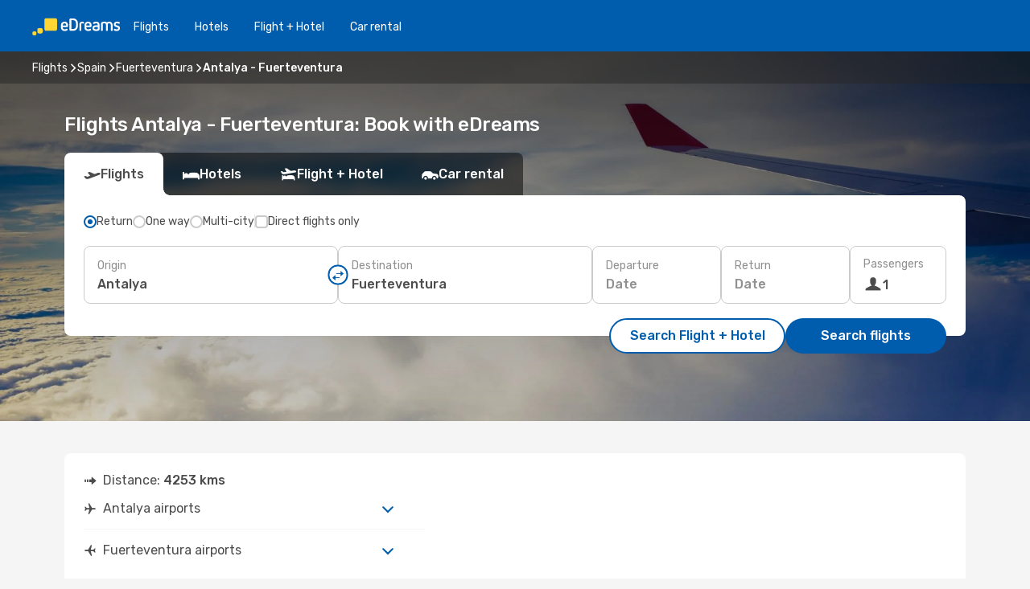

--- FILE ---
content_type: text/html;charset=utf-8
request_url: https://www.edreams.com/flights/antalya-fuerteventura/AYT/FUE/
body_size: 58684
content:
<!DOCTYPE html>
<html  lang="en" dir="ltr">
<head><meta charset="utf-8">
<meta name="viewport" content="width=1168">
<title>Flights Antalya - Fuerteventura: Book with eDreams</title>
<meta name="format-detection" content="telephone=no">
<link rel="preload" as="style" href="https://fonts.googleapis.com/css2?family=Rubik:wght@300;400;500;600;700&display=swap" onload="this.rel='stylesheet'">
<meta name="og:description" content="Looking for cheap flights from Antalya to Fuerteventura? Count on eDreams and search for last minute deals on flights, useful travel tips and more!">
<meta name="og:title" content="Flights Antalya - Fuerteventura: Book with eDreams">
<meta name="robots" content="index, follow">
<meta name="og:image" content="https://a1.odistatic.net/images/landingpages/destinations/1920x800/destination-default_1920x800.jpg">
<meta name="og:type" content="website">
<meta name="description" content="Looking for cheap flights from Antalya to Fuerteventura? Count on eDreams and search for last minute deals on flights, useful travel tips and more!">
<meta name="og:url" content="https://www.edreams.com/flights/antalya-fuerteventura/AYT/FUE/" rel="og:url">
<link rel="canonical" href="https://www.edreams.com/flights/antalya-fuerteventura/AYT/FUE/" data-hid="e3fa780">
<link rel="alternate" href="https://www.edreams.com/flights/antalya-fuerteventura/AYT/FUE/" hreflang="x-default">
<link rel="icon" href="/images/onefront/bluestone/ED/favicon.ico" type="image/x-icon" data-hid="2c9d455">
<script src="https://securepubads.g.doubleclick.net/tag/js/gpt.js" async="async"></script>
<script>
                    var gptadslots = [];
                    var googletag = googletag || {cmd:[]};
                    googletag.cmd.push(function() {
                        //Adslot 1 declaration
                        gptadslots.push(googletag.defineSlot('/4121/com_sites/edreams.com/sslp_dest', [[970,90],[970,250],[728,90]], 'top')
                            .setTargeting('pos', ['top'])
                            .addService(googletag.pubads()));
                        googletag.pubads().enableSingleRequest();
                        googletag.pubads().setTargeting('sslp_dest', [ 'AYT-FUE' ]);
                        googletag.pubads().collapseEmptyDivs();
                        googletag.enableServices();
                    });
                </script>
<link rel="shortcut icon" href="/images/onefront/bluestone/ED/favicon.ico" type="image/x-icon" data-hid="9ad5b89">
<script type="text/javascript" data-hid="1a304df">
        var CONFIG_COOKIES_PURPOSE = {
            content_personalization: ["ngStorage"]
        };

        var GA_custom_dimension = {
            label: 'cmp_ad_agreement',
            purpose: 'advertising_personalization',
            vendor: 'google'
        };

        var GA_consent = {
            label: 'google_analytics_consent',
            vendor: 'c:googleana-2kgJLL8H'
        };

        var didomiStatus = null;
        var pageLanguage = 'en';

        function setDidomiListeners() {
            window.didomiEventListeners = window.didomiEventListeners || [];
            setDidomiPush();
        }

        function setDidomiPush() {
            window.didomiEventListeners.push({
                event: 'consent.changed',
                listener: function() {
                    doActionsOnConsentChanged();
                }
            });
        }

        function doActionsOnConsentChanged() {
            updateDidomiStatus();

            setGACustomDimension();

            setGAConsentInDataLayer();
        }

        function setGACustomDimension() {
            var customDimensionValue = isConsentSet() ? isVendorEnabled(GA_custom_dimension.vendor) : false;

            pushInDatalayer(GA_custom_dimension.label, customDimensionValue);
        }

        function setGAConsentInDataLayer() {
            var consentGA = isConsentSet() ? isVendorEnabled(GA_consent.vendor) : true;

            pushInDatalayer(GA_consent.label, consentGA);
        }

        function pushInDatalayer(label, value) {
            var objPush = {};
            objPush[label] = ''+value+'';

            window.dataLayer.push(objPush);
        }

        function updateDidomiStatus() {
            didomiStatus = Didomi.getUserConsentStatusForAll();
        }

        function isCookieEnabled(cookieName) {
            return (isConsentSet() && didomiStatus.purposes.enabled.indexOf(getCookieType(cookieName)) !== -1);
        }

        function isPurposeEnabled(purposeName) {
            return didomiStatus.purposes.enabled.indexOf(purposeName) !== -1;
        }

        function isVendorEnabled(vendorName) {
            return didomiStatus.vendors.enabled.indexOf(vendorName) !== -1;
        }

        function isConsentSet() {
            return didomiStatus !== null && (didomiStatus.purposes.enabled.length !== 0 || didomiStatus.purposes.disabled.length !== 0);
        }

        function getCookieType(cookieName) {
            for (var type in CONFIG_COOKIES_PURPOSE) {
                if (CONFIG_COOKIES_PURPOSE[type].indexOf(cookieName) !== -1) {
                    return type;
                }
            }
        }

        setDidomiListeners();
    </script>
<script type="text/javascript" data-hid="4a299c0">
        //Read Cookies
        var cookiesArray = [],
            cookies,
            mktTrack,
            mktportal,
            device_gtm = 'D',
            id_gtm = 'GTM-KKLQKF';

        function initReadCookies() {
            cookiesArray.push(document.cookie.match(/(device=[^;]+)/)[0]);

            mktTrack = document.cookie.match(/((mktTrack)=[^;]+)/);
            mktportal = document.cookie.match(/((mktportal)=[^;]+)/);

            mktTrack ? cookiesArray.push(mktTrack[0]) : '';
            mktportal ? cookiesArray.push(mktportal[0]) : '';

            cookies = createCookieObj(cookiesArray);

            if(cookies.device === 'tablet'){
                device_gtm = 'T';
            } else if (cookies.device === 'mobile') {
                device_gtm = 'M';
            }
        }

        function createCookieObj(c_value) {
            var obj = {},
                t_arr;

            if (c_value !== undefined) {
                for (var i = c_value.length - 1; i >= 0; i--) {
                    t_arr = c_value[i].split(/=(.+)/);
                    obj[t_arr[0]] = t_arr[1];
                }
            } else {
                obj = {
                    utmcsr: 'no_GA',
                    utmcmd: 'no_GA'
                }
            }
            return obj;
        }

        function getCookie (name) {
            const nameEQ = name + '=';
            const ca = document.cookie.split(';');
            for (let i = 0; ca.length > i; i++) {
                let c = ca[i];
                while (c.charAt(0) === ' ') { c = c.substring(1, c.length); }
                if (c.indexOf(nameEQ) === 0) { return c.substring(nameEQ.length, c.length); }
            }
            return null;
        }

        initReadCookies();
    </script>
<script type="text/javascript" data-hid="40ffd0a">
        function getParamMktportal() {
            var resultRegExp = document.location.search.match(/(MPortal|mktportal)=([^&]+)/);
            return resultRegExp !== null ? resultRegExp[2] : "";
        }

        function setCookie(name,value, days) {
            var expires = 60 * 60 * 24 * days;
            var domainName = '.edreams.com';

            if (cookies.mktportal === undefined || value !== "") {
                document.cookie = name + "=" + (value || "")  + "; max-age=" + expires + "; path=/; domain=" + domainName;

                cookies.mktportal = value;
            }
        }

        setCookie("mktportal", getParamMktportal(), 30);
    </script>
<script type="text/javascript" data-hid="15f630e">
        function getCountry() {
            return 'GB';
        }

        var dataLayerConfiguration = {
            site_type: device_gtm,
            page_url : document.location.pathname + document.location.search,
            cod_lang: 'en'+'_'+getCountry(),
            page_category: 'SSLP_city_pairs',
            sso: sessionStorage.getItem("thirdPartyTrackingData") ? sessionStorage.getItem("thirdPartyTrackingData").search('SSO_1') !== -1 : false,
            mktsession_id: getCookie('mktSession') || '',
        };

        var dataLayerABConf = {};

        if(cookies.mktportal) {
            dataLayerABConf.mktportal = cookies.mktportal;
        }

        (function prepareDataLayerConfiguration() {
            for (var property in dataLayerABConf) {
                if (dataLayerABConf.hasOwnProperty(property)) {
                    dataLayerConfiguration[property] = dataLayerABConf[property];
                }
            }
        })();

        analyticsEvent = function() {};
        window.dataLayer = window.dataLayer || [];

        dataLayer.push(dataLayerConfiguration);

        // Init custom dimensions
        setGACustomDimension();
        setGAConsentInDataLayer();
    </script>
<script type="text/javascript" data-hid="196944d">
        var tc_values = cookies.mktTrack ? cookies.mktTrack.match(/([^|]+)/g) : undefined,
        tc_obj = createCookieObj(tc_values),
        tc_device = cookies.device.substring(0,1),
        DEFAULT_UTM_SOURCE = 'google',
        DEFAULT_UTM_MEDIUM = 'cpc',
        arrival_city_code = '',
        departure_city_code = '';

        /**
         * @brief This function reads cookies and updates  value for variables tc_vars.mkt_utm.
         * @pre tc_vars object should be created before
         * @post tc_vars.mkt_utm_campaign_cookie, tc_vars.mkt_utm_source_cookie and tc_vars.mkt_utm_medium_cookie
         * are updated with the mktTrack cookie values.
         */
        function updateUtm() {
            initReadCookies();
            let tc_values = cookies.mktTrack ? cookies.mktTrack.match(/([^|]+)/g) : undefined;
            tc_obj = createCookieObj(tc_values);

            tc_vars.mkt_utm_campaign_cookie = tc_obj.utmccn || '';
            tc_vars.mkt_utm_source_cookie = tc_obj.utmcsr || '';
            tc_vars.mkt_utm_medium_cookie = tc_obj.utmcmd || '';

            (function checkAndSetGAClientId(maxCalls = 10, currentCall = 0) {
                const gaClientId = getGoogleAnalyticsClientId(getCookie('_ga'));
                if (gaClientId) {
                    window.tc_vars = window.tc_vars || {};
                    window.tc_vars.ext_ga_client_id = gaClientId;
                } else if (currentCall < maxCalls) {
                    setTimeout(() => checkAndSetGAClientId(maxCalls, currentCall + 1), 800);
                }
            })();
        }

        function getGoogleAnalyticsClientId(cookieValue) {
            if (cookieValue) {
                const parts = cookieValue.split('.');
                if (parts.length === 4) {
                    return parts[2] + '.' + parts[3];
                }
            }
            return '';
        }
    </script>
<script type="text/javascript" data-hid="bd33ae">
        //gclid is a tracking parameter used by Google to pass information to Google Analytics and Adwords
        if (tc_obj.utmgclid) {
            tc_obj.utmcsr = DEFAULT_UTM_SOURCE;
            tc_obj.utmcmd = DEFAULT_UTM_MEDIUM;
        }

        var tc_vars = {
            env_template : 'sslp',
            env_work : 'prod',
            env_market : getCountry(),
            env_language : 'en',
            env_site_type: tc_device,
            env_brand_code: 'E',
            env_brand: 'edreams',
            env_currency_code: 'EUR',
            page_category: 'sslp',
            page_url: window.location.href.split('?')[0],
            page_name: 'sslp_CityPair',
            mkt_utm_campaign_cookie: tc_obj.utmccn || '',
            mkt_utm_source_cookie: tc_obj.utmcsr || '',
            mkt_utm_medium_cookie: tc_obj.utmcmd || '',
            mkt_utm_content_cookie: tc_obj.utmcct || '',
            mkt_utm_term_cookie: tc_obj.utmctr || '',
            mkt_portal: cookies.mktportal || '',
            flight_arrival_city_code: arrival_city_code,
            flight_departure_city_code: departure_city_code,
            edo_browser_id: sessionStorage.getItem('tc_vars') ? JSON.parse(sessionStorage.getItem('tc_vars'))?.edo_browser_id : '',
        };
    </script>
<script type="text/javascript" data-hid="30ab8af">
        function reloadTMSContainer () {
            tC.container.reload({events: {page: [{},{}]}});
        }
    </script>
<script async onload="reloadTMSContainer()" src="//cdn.tagcommander.com/4250/tc_eDreamsODIGEO_79.js" data-hid="12eab05"></script>
<script type="text/javascript" data-hid="4bb012b">
        function setDidomiConfig() {
            const config = {
                app: {
                    privacyPolicyURL: 'https://www.edreams.com/privacy-policy/',
                },
                languages: {
                    enabled: [pageLanguage],
                    default: pageLanguage
                }
            };

            window.didomiConfig = config;
        }

        window.didomiOnReady = window.didomiOnReady || [];
        window.didomiOnReady.push(didomiReady);


        function didomiReady() {
            updateDidomiStatus();

            setGACustomDimension();

            setGAConsentInDataLayer();

            updateUtm();

            loadGTM(window,document,'script','dataLayer',id_gtm);

            if (window?.dataLayer) {
                window.dataLayer[0].didomiExperimentId = window?.tc_array_events?.didomiExperimentId;
                window.dataLayer[0].didomiExperimentUserGroup = window?.tc_array_events?.didomiExperimentUserGroup;
            }
        }

        function didomiTimeout() {
            if (!didomiStatus) {
                loadGTM(window,document,'script','dataLayer',id_gtm);
                tC.event.didomiReady(window, {"didomiVendorsConsent": "fallBackConsent"});
            }
        }

        function didomiLoader() {
            setTimeout(didomiTimeout, 5000);

            didomiLoadScript('c81d422d-223b-4c8a-8b2e-099d6fa3acb9');
        }

        function didomiLoadScript(didomiApiKey) {
            window.gdprAppliesGlobally=true;
            function a(e){
                if(!window.frames[e]){
                    if(document.body&&document.body.firstChild){
                        var t=document.body;
                        var n=document.createElement("iframe");
                        n.style.display="none";
                        n.name=e;
                        n.title=e;
                        t.insertBefore(n,t.firstChild)
                    }
                    else{
                        setTimeout(function(){a(e)},5)
                    }
                }
            }
            function e(n,r,o,c,s){
                function e(e,t,n,a){
                    if(typeof n!=="function"){return}
                    if(!window[r]){
                        window[r]=[]
                    }
                    var i=false;
                    if(s){
                        i=s(e,t,n)
                    }
                    if(!i){
                        window[r].push({command:e,parameter:t,callback:n,version:a})
                    }
                }
                e.stub=true;
                function t(a){
                    if(!window[n]||window[n].stub!==true){return}
                    if(!a.data){return}
                    var i=typeof a.data==="string";
                    var e;
                    try{e=i?JSON.parse(a.data):a.data}
                    catch(t){return}
                    if(e[o]){
                        var r=e[o];
                        window[n](r.command,r.parameter,function(e,t){
                            var n={};
                            n[c]={returnValue:e,success:t,callId:r.callId};
                            a.source.postMessage(i?JSON.stringify(n):n,"*")
                        },r.version)
                    }
                }
                if("undefined"[n]!=="function"){
                    window[n]=e;
                    if(window.addEventListener){
                        window.addEventListener("message",t,false)
                    }
                    else{
                        window.attachEvent("onmessage",t)}
                }
            }
            e("__tcfapi","__tcfapiBuffer","__tcfapiCall","__tcfapiReturn");a("__tcfapiLocator");

            (function(e){
                var t=document.createElement("script");
                t.id="spcloader";
                t.type="text/javascript";
                t.async=true;
                t.src="https://sdk.privacy-center.org/"+e+"/loader.js?target="+document.location.hostname;t.charset="utf-8";
                var n=document.getElementsByTagName("script")[0];
                n.parentNode.insertBefore(t,n)
            })(didomiApiKey);
        }

        setDidomiConfig();

       didomiLoader();
    </script>
<script type="text/javascript" data-hid="7f260c0">
        domainName = 'edreams.com';
        domainNameSearch = 'www.edreams.com';
        //If an AB test is running the placeholder will be replaced by a push instruction
        //to set the ga custom dimensions with the value of MultitestCfg partitions winners:

        var countryCode = getCountry();
        var lang = 'en';
    </script>
<script type="text/javascript" data-hid="f37a6b">
        function loadGTM (w,d,s,l,i){w[l]=w[l]||[];w[l].push({'gtm.start':
        new Date().getTime(),event:'gtm.js'});var f=d.getElementsByTagName(s)[0],
        j=d.createElement(s),dl=l!='dataLayer'?'&amp;l='+l:'';j.async=true;j.src=
        '//www.googletagmanager.com/gtm.js?id='+i+dl;f.parentNode.insertBefore(j,f);
        }
    </script>
<script type="text/javascript" data-hid="777b523">
        /**
         * @desc This function is used in an intervals in order to check if the mktTrack cookie value changes, in this case
         * it performs a push into dataLayer object with the new value.
         * @post If the push is done, the interval is stoped.
         */
        function mktTrackCookieUpdate(cookie) {
            dataLayer.push({'event': 'mkttrack', 'mktTrack':cookie.match(new RegExp('mktTrack=([^;]+)'))[1]});
        }

        function doTrack() {
            var mktportal = cookies["mktportal"] === undefined ? "" : cookies["mktportal"];
            track('GB', mktportal, 'SSLP', false, mktTrackCookieUpdate);
        }

        function loadScript(src, callback) {
            var a = document.createElement('script'),
                f = document.getElementsByTagName('head')[0];

            a.async = true;
            a.type = 'text/javascript';
            a.src = src;

            if (callback !== null){
                if (a.readyState) { // IE, incl. IE9
                    a.onreadystatechange = function() {
                        if (a.readyState == "loaded" || a.readyState == "complete") {
                            a.onreadystatechange = null;
                            callback();
                        }
                    };
                } else {
                    a.onload = function() { // Other browsers
                        callback();
                    };
                }
            }

            f.appendChild(a);
        }
    </script>
<script type="text/javascript" data-hid="7ca9d41">loadScript("/marketing-channel/client/v3/marketing-channel.min.js", doTrack);</script>
<script type="application/ld+json">{"@context":"https://schema.org/","@type":"FAQPage","mainEntity":[{"@type":"Question","name":"What are the benefits of booking flexible flight tickets?","acceptedAnswer":{"@type":"Answer","text":"Using the flexible flight ticket, you're guaranteed a refund or a rebooking option (without fees) in case of flight cancellations when travelling to Spain. At eDreams have you covered!"}},{"@type":"Question","name":"For flights from Antalya to Fuerteventura, how can I find the cheapest price?","acceptedAnswer":{"@type":"Answer","text":"On eDreams we use machine learning to find the most economical flight between Antalya and Fuerteventura. By taking into account the combinations of airlines, stopovers, direct flights as well as the various criteria for the journeys, our search engine allows us to offer our customers the best price under the best conditions."}}]}</script>
<link rel="stylesheet" href="/sslp-itinerary-frontend/static-content/_nuxt/ed.49f53c39.css">
<link rel="modulepreload" as="script" crossorigin href="/sslp-itinerary-frontend/static-content/_nuxt/entry.96f88260.js">
<link rel="modulepreload" as="script" crossorigin href="/sslp-itinerary-frontend/static-content/_nuxt/ed.cc4ce268.js">
<link rel="modulepreload" as="script" crossorigin href="/sslp-itinerary-frontend/static-content/_nuxt/AirlineInterlinking.2bef0100.js">
<link rel="modulepreload" as="script" crossorigin href="/sslp-itinerary-frontend/static-content/_nuxt/SslpHead.091fb92e.js">
<link rel="modulepreload" as="script" crossorigin href="/sslp-itinerary-frontend/static-content/_nuxt/common.18ba493d.js">
<link rel="modulepreload" as="script" crossorigin href="/sslp-itinerary-frontend/static-content/_nuxt/nuxt-link.b5ae02c5.js">
<link rel="modulepreload" as="script" crossorigin href="/sslp-itinerary-frontend/static-content/_nuxt/vue.f36acd1f.5fdac268.js">
<link rel="modulepreload" as="script" crossorigin href="/sslp-itinerary-frontend/static-content/_nuxt/useFetchRouteDetails.c2c49608.js">
<link rel="modulepreload" as="script" crossorigin href="/sslp-itinerary-frontend/static-content/_nuxt/CheapestTimeToFly.914c2581.js">
<link rel="modulepreload" as="script" crossorigin href="/sslp-itinerary-frontend/static-content/_nuxt/useInterlink.0e664cbd.js">
<link rel="modulepreload" as="script" crossorigin href="/sslp-itinerary-frontend/static-content/_nuxt/ViewMore.f734fa4f.js">
<link rel="modulepreload" as="script" crossorigin href="/sslp-itinerary-frontend/static-content/_nuxt/CardPrice.3c916ff8.js">
<link rel="modulepreload" as="script" crossorigin href="/sslp-itinerary-frontend/static-content/_nuxt/CityPairsPageContent.30601705.js">
<link rel="modulepreload" as="script" crossorigin href="/sslp-itinerary-frontend/static-content/_nuxt/PageLayout.b33f69da.js">
<link rel="modulepreload" as="script" crossorigin href="/sslp-itinerary-frontend/static-content/_nuxt/useSearch.86314233.js">
<link rel="modulepreload" as="script" crossorigin href="/sslp-itinerary-frontend/static-content/_nuxt/useAutocomplete.f0fc1bfd.js">
<link rel="modulepreload" as="script" crossorigin href="/sslp-itinerary-frontend/static-content/_nuxt/DatePicker.593734e4.js">
<link rel="modulepreload" as="script" crossorigin href="/sslp-itinerary-frontend/static-content/_nuxt/PassengerRow.9f144b81.js">
<link rel="modulepreload" as="script" crossorigin href="/sslp-itinerary-frontend/static-content/_nuxt/SeoInterlinking.2f0e4ecc.js">
<link rel="modulepreload" as="script" crossorigin href="/sslp-itinerary-frontend/static-content/_nuxt/useSeoInterlinkingLinks.e7d857f8.js">
<link rel="modulepreload" as="script" crossorigin href="/sslp-itinerary-frontend/static-content/_nuxt/InfoBlocks.d3de8588.js">
<link rel="modulepreload" as="script" crossorigin href="/sslp-itinerary-frontend/static-content/_nuxt/useInfoblocks.0edce53a.js">
<link rel="modulepreload" as="script" crossorigin href="/sslp-itinerary-frontend/static-content/_nuxt/useWidgetVisibility.6b88297d.js">
<link rel="modulepreload" as="script" crossorigin href="/sslp-itinerary-frontend/static-content/_nuxt/AutoContent.f7c6eae5.js">
<link rel="modulepreload" as="script" crossorigin href="/sslp-itinerary-frontend/static-content/_nuxt/DealsContainer.ec9cb376.js">
<link rel="modulepreload" as="script" crossorigin href="/sslp-itinerary-frontend/static-content/_nuxt/SeoContent.ee50246c.js">
<link rel="modulepreload" as="script" crossorigin href="/sslp-itinerary-frontend/static-content/_nuxt/useStructuredData.54fb401b.js">
<link rel="modulepreload" as="script" crossorigin href="/sslp-itinerary-frontend/static-content/_nuxt/useLastMinuteLinks.7e12f57b.js">







<script type="module" src="/sslp-itinerary-frontend/static-content/_nuxt/entry.96f88260.js" crossorigin></script></head>
<body  class="odf-bg-secondary fonts-loading loading"><div id="__nuxt"><!--[--><!--[--><header class="header"><div id="header-logo-url" class="header-logo"><svg><use href="/sslp-itinerary-frontend/static-content/_nuxt/logo-ED.631358a2.svg#main" xlink:href="/sslp-itinerary-frontend/static-content/_nuxt/logo-ED.631358a2.svg#main" width="100%" height="100%"></use></svg></div><div class="header-desktop-start"><div class="header-tabs odf-tabs odf-tabs-header"><!--[--><a class="header-tabs-item" href="https://www.edreams.com/flights/">Flights</a><a class="header-tabs-item" href="https://www.edreams.com/hotels/">Hotels</a><a class="header-tabs-item" href="https://www.edreams.com/flight-hotel/">Flight + Hotel</a><a class="header-tabs-item" href="https://rentacar.edreams.com/en/?clientId=313381" rel="nofollow">Car rental</a><!--]--></div></div><div class="header-desktop-end"><!--[--><!--]--><!----></div></header><section class="searcher" style="background-image:linear-gradient(rgba(0, 0, 0, 0.5), rgba(0, 0, 0, 0)), url(/images/landingpages/destinations/1920x800/destination-default_1920x800.jpg);background-position-y:0%;"><div class="breadcrumb breadcrumb__dark"><ol class="breadcrumb-list" vocab="http://schema.org/" typeof="BreadcrumbList"><!--[--><li property="itemListElement" typeof="ListItem" class="breadcrumb-item"><a href="https://www.edreams.com/flights/" property="item" typeof="WebPage"><span class="breadcrumb-content" property="name">Flights</span></a><i class="odf-icon odf-icon-s odf-icon-arrow-right" aria-hidden="true"></i><meta property="position" content="1"></li><li property="itemListElement" typeof="ListItem" class="breadcrumb-item"><a href="https://www.edreams.com/flights/spain/ES/" property="item" typeof="WebPage"><span class="breadcrumb-content" property="name">Spain</span></a><i class="odf-icon odf-icon-s odf-icon-arrow-right" aria-hidden="true"></i><meta property="position" content="2"></li><li property="itemListElement" typeof="ListItem" class="breadcrumb-item"><a href="https://www.edreams.com/flights/fuerteventura/FUE/" property="item" typeof="WebPage"><span class="breadcrumb-content" property="name">Fuerteventura</span></a><i class="odf-icon odf-icon-s odf-icon-arrow-right" aria-hidden="true"></i><meta property="position" content="3"></li><li property="itemListElement" typeof="ListItem" class="breadcrumb-item"><span class="is-current breadcrumb-content" property="name">Antalya - Fuerteventura</span><!----><meta property="position" content="4"></li><!--]--></ol></div><header><!----><h1>Flights Antalya - Fuerteventura: Book with eDreams</h1></header><div class="searcher-body"><div><div class="searchBox"><!----><div class="searchBox-tabs"><div class="active" id="flightsTab"><i class="odf-icon-flight" aria-hidden="true"></i><span>Flights</span></div><div class="" id="hotelsTab"><i class="odf-icon-hotel" aria-hidden="true"></i><span>Hotels</span></div><div class="" id="flightsHotelTab"><i class="odf-icon-flight-hotel" aria-hidden="true"></i><span>Flight + Hotel</span></div><!----><div class="" id="carsTab"><i class="odf-icon-car" aria-hidden="true"></i><span>Car rental</span></div></div><div class="searchBox-content"><div class="searchBox-flightsTypes"><input id="return-radioButton" type="radio" checked><label class="searchBox-flightsType searchBox-flightsType-label" for="return-radioButton"><i aria-hidden="true"></i><span id="return-label">Return</span></label><input id="oneWay-radioButton" type="radio"><label class="searchBox-flightsType searchBox-flightsType-label" for="oneWay-radioButton"><i aria-hidden="true"></i><span id="oneWay-label">One way</span></label><input id="multiStop-radioButton" type="radio"><label class="searchBox-flightsType searchBox-flightsType-label" for="multiStop-radioButton"><i aria-hidden="true"></i><span id="multistop-label">Multi-city</span></label><div class="searchBox-flightsTypes-separator"></div><input id="direct-flights-checkbox" type="checkbox"><label class="searchBox-flightsType searchBox-flightsType-label searchBox-flightsType--direct" for="direct-flights-checkbox"><i class="odf-icon-tick" aria-hidden="true"></i><span>Direct flights only</span></label></div><!----><div class="searchBox-body"><div class="searchBox-rows"><div style="display:none;" class="searchBox-calendar"><div class="searchBox-calendar-window"><div class="datepicker" style="transform:translateX(0px);"><!--[--><!--]--><!--[--><!--]--></div></div><div class="searchBox-calendar-arrow-container-left"><button class="searchBox-calendar-arrow" disabled><i class="odf-icon odf-icon-arrow-left" aria-hidden="true"></i></button></div><div class="searchBox-calendar-arrow-container-right"><button class="searchBox-calendar-arrow"><i class="odf-icon odf-icon-arrow-right" aria-hidden="true"></i></button></div><div class="searchBox-close"><!----><!----><button id="done-button" class="button-primary button__fit mis-auto">Close</button></div></div><!--[--><div class="searchBox-row"><div class="searchBox-row-inputs"><div class="searchBox-row-cities searchBox-row-collapse"><div id="ORIGIN-location-0" class="searchBox-box"><!----><label>Origin</label><!--[--><input value="" placeholder="Where from?" type="text" maxlength="128" autocapitalize="off" autocorrect="off" autocomplete="off" spellcheck="false"><!----><!--]--><!----><!----></div><button class="searchBox-swapButton" type="button"><i class="searchBox-swapButton-icon" aria-hidden="true"></i></button><div id="DESTINATION-location-0" class="searchBox-box"><!----><label>Destination</label><!--[--><input value="" placeholder="Where to?" type="text" maxlength="128" autocapitalize="off" autocorrect="off" autocomplete="off" spellcheck="false"><!----><!--]--><!----><!----></div></div><div class="searchBox-row-dates searchBox-row-collapse"><div id="OUTBOUND-date-0" class="searchBox-box searchBox-box-date"><!----><label>Departure</label><span class="searchBox-box-placeholder">Date</span><!----><!----></div><div id="INBOUND-date-0" class="searchBox-box searchBox-box-date"><!----><label>Return</label><span class="searchBox-box-placeholder">Date</span><!----><!----></div></div></div><div class="searchBox-row-action"><!--[--><div id="passenger-selector" class="searchBox-box searchBox-box-passengers"><label>Passengers</label><div class="searchBox-passengers-input"><i class="odf-icon-pax" aria-hidden="true"></i><span class="searchBox-box-plain-text">1</span></div></div><!----><!--]--><!----><!----></div></div><!--]--></div><!----></div><!----><div class="searchBox-buttons"><button id="search-dp-btn">Search Flight + Hotel</button><button id="search-btn">Search flights</button><!----><!----></div></div><!----></div></div></div><div class="trustpilot-container"><div class="trustpilot"><span></span></div></div></section><!----><!----><!----><div class="advertBanner"><div id="top" style="display:none;"></div></div><!----><!--[--><!----><!----><!----><!----><section class="widgetSeoContainer"><div><div class="routeInfo-sections"><!----><div class="routeInfo-sections__right"><!----><!--[--><div class="routeInfo-distance"><i class="odf-icon odf-icon-stops" aria-hidden="true"></i><span>Distance: </span><span>4253 kms</span></div><div class="routeInfo-airports accordion-body"><div class="accordion-item"><div class="accordion-exterior"><i class="odf-icon odf-icon-flight-right" aria-hidden="true"></i><span>Antalya airports</span></div><div class="accordion-interior"><!--[--><div class="routeInfo-airport-city"><span>Antalya Havalimani (AYT)</span><span class="airport-info-panel-distance">How far from city centre: 8 kms</span></div><!--]--></div></div><div class="accordion-item"><div class="accordion-exterior"><i class="odf-icon odf-icon-flight-left" aria-hidden="true"></i><span>Fuerteventura airports</span></div><div class="accordion-interior"><!--[--><div class="routeInfo-airport-city"><span>Fuerteventura (FUE)</span><span class="airport-info-panel-distance">How far from city centre: 16 kms</span></div><!--]--></div></div></div><!--]--></div></div></div></section><section id="expert-advise" class="widgetSeoContainer"><!--[--><!--[--><!----><div id="fromOrigin"><h2>Your getaway from Antalya to Fuerteventura</h2><div><p>Dreaming of a getaway to Spain? Look no further! Whether you're departing from Antalya or seeking inspiration for your next adventure, eDreams has you covered. Discover incredible flight deals from Antalya to Fuerteventura</p>
<p>Let our team of travel experts guide you through every step of your planning process. From choosing the ideal accommodations to discovering hidden gems off the beaten path, we'll provide personalised recommendations to ensure your trip is truly unforgettable.</p>
<p>Don't let your dream holiday remain just a dream. Visit eDreams, Europe’s largest travel agency, and explore our wide range of flight deals to Fuerteventura. With our affordable prices, expert advice, and exceptional customer service, we're your partner in creating unforgettable memories. Start Planning Your Adventure Today!</p></div></div><!----><!--]--><!--[--><!----><div id="toAirport"><h3>Tips to find cheap flights</h3><div><p>At eDreams, we're dedicated to providing you with the best deals on your flight to Fuerteventura (FUE) from Antalya (AYT). To help you secure the <a href="https://www.edreams.com/lowcost/">low-cost fares</a>, follow these simple tips:</p>
<ul><li><strong>1. Book early and be flexible:</strong> While last-minute deals can sometimes be found, booking your flight well in advance generally leads to lower prices. Consider being flexible with your travel dates to maximise your savings potential.</li>
<li><strong>2. Choose the right days to book:</strong> Typically, Tuesdays and Thursdays are the most budget-friendly days to book flights from Antalya. Avoid weekends and peak travel seasons to save more and find your <a href="https://www.edreams.com/cheap-flights/">cheap flights</a> to Fuerteventura.</li>
<li><strong>3. Bundle your trip for extra savings:</strong> If you're planning to stay in a hotel or rent a car in Fuerteventura, consider our <a href="https://www.edreams.com/city-break/">city break deals</a> and car hire discounts for additional savings.</li>
<li><strong>4. Join eDreams Prime for exclusive benefits:</strong> As an <a href="https://www.edreams.com/prime/">eDreams Prime</a> member, you'll enjoy year-round discounts on flights, hotels, and car hire, along with flexible booking options and added peace of mind.</li></ul>
<p>By following these tips, you can significantly reduce the cost of your trip to Fuerteventura and enjoy a more affordable holiday.</p></div></div><!----><!--]--><!--[--><!----><div id="arrival"><h3>Airlines flying from Antalya to Fuerteventura</h3><div><p>Choose from TOP airlines and various service types, including economy, premium economy, business class, and first class, to find the perfect option for your needs and budget.</p>
<h3>Enhance your flight experience</h3>
<p>To make your journey as comfortable as possible, consider the following tips:</p>
<ul><li><strong>Prioritise noise Cancellation:</strong> Invest in a good pair of noise-cancelling headphones to create a more peaceful and relaxing environment.</li>
<li><strong>Stay hydrated:</strong> Cabin air can be quite dry, so drink plenty of water throughout the flight to avoid dehydration.</li>
<li><strong>Choose your seat strategically:</strong> Consider factors like legroom, proximity to amenities, and your travel companions when selecting your seat. For example, families with children may prefer seats near the lavatories.</li>
<li><strong>Move around regularly:</strong> Get up and stretch your legs periodically to improve blood circulation and prevent discomfort.</li></ul>
<p>Arrive in Fuerteventura feeling rested and ready to embark on your next adventure. Follow these tips for a more enjoyable flight experience.</p>
<h2>How long does a flight from Antalya to Fuerteventura last</h2>
<p>The distance between Antalya and Fuerteventura may vary depending on the flight type. You will reach your destination faster with a direct flight, but it’s sometimes cheaper if you choose the <a href="https://www.edreams.com/multi-city-flights/">multi city flight option</a>. </p>
<p>To ensure a comfortable journey, pack essentials like comfy clothing and travel pillows. Don't forget to bring entertainment, such as books or downloaded movies, to pass the time.</p></div></div><!----><!--]--><!--[--><!----><div id="toDestination"><h3>Airports in Antalya and Fuerteventura</h3><div><h3>Antalya Airport facilities</h3>
<p>In Antalya airports you can enjoy a wide range of amenities, including upscale shopping, gourmet dining, free Wi-Fi, and comfortable workspaces.</p>
<h3>Fuerteventura Airport facilities</h3>
<p>In Fuerteventura, once you collect your luggage, ensure your phone has an internet connection. Consider purchasing a local SIM card at the airport for convenient connectivity.</p>
<h3>Transportation options</h3>
<p>Plan your transportation from Fuerteventura to your accommodation in advance. Choose from taxis, public transport, or pre-booked shuttles. The airport staff at Fuerteventura can assist you with the best options.</p>
<h2>Booking a flight from Antalya (AYT) to Fuerteventura (FUE)</h2>
<p>Booking your flight with eDreams is a breeze. Simply enter Antalya and Fuerteventura as your departure and destination cities, select your desired travel dates, and explore the available options. Our powerful search engine will uncover the best deals from countless routes and flight combinations.</p>
<p>We also offer the 'Smart Choice' feature, which highlights the most competitive flights at the top of the search results.</p>
<h3>Changes to the price of your flights during your booking</h3>
<p>Flight fares are determined by a sophisticated pricing algorithm that considers demand and seat availability. Consequently, the price of your flight may fluctuate during the booking process. To secure the best possible fare for your flight to Fuerteventura, be sure to book as soon as you find a ticket that aligns with your budget.</p>
<h3>eDreams Prime member discounts</h3>
<p>As an eDreams Prime member, you can enjoy exclusive deals and save significantly on flights, hotels, and car rentals, along with numerous other benefits. Join the world's largest travel membership community and discover the advantages of eDreams Prime.</p>
<h3>Last-Minute bookings with eDreams</h3>
<p>eDreams also offers competitive prices for <a href="https://www.edreams.com/last-minute/">last-minute flights</a>. While these may be more expensive, we provide various options to suit your needs. Keep in mind that last-minute prices can be higher, especially during peak travel season in Spain. Flexibility with your travel dates can increase your chances of finding better deals.</p>

<h2>Checking in before your flight</h2>
<p>For flights with almost every airline, online check-in typically opens 24 to 48 hours before departure. Upon completing your booking with eDreams, we'll email you a week before your flight, providing detailed instructions on how to check in.</p></div></div><!----><!--]--><!--[--><!----><div id="5block"><h3>Best season to travel from Antalya to Fuerteventura</h3><div><p>Spain offers a wealth of experiences, from its delectable cuisine to its vibrant culture and breathtaking natural beauty. The ideal time to travel depends on your personal preferences and availability. Consider factors such as the climate, peak tourist season, and the type of experience you desire.</p>
<p>During peak season, expect larger crowds but also a more lively atmosphere and a wider range of cultural and tourist activities. Travelling off-season often translates to fewer crowds, lower flight and accommodation prices, and a more authentic taste of local life. While some outdoor activities may be limited due to weather conditions, popular attractions are likely to be less crowded, allowing for a more immersive experience.</p>
<h3> Fuerteventura weather</h3>
<p>The weather in Fuerteventura varies by season. Always check the weather info, and pack accordingly, and don't forget to bring an umbrella—some offer UV protection for sunny days!</p></div></div><!----><!--]--><!--]--></section><section id="faq" class="accordion"><header><h2>Frequently asked questions about flights from Antalya to Fuerteventura</h2></header><!--[--><!--[--><div class="accordion-body"><!--[--><div style="" class="accordion-item"><div class="accordion-exterior"><span>What are the benefits of booking flexible flight tickets?</span></div><div class="accordion-interior"><div class="accordion-interior"><!--[--><div>Using the flexible flight ticket, you're guaranteed a refund or a rebooking option (without fees) in case of flight cancellations when travelling to Spain. At eDreams have you covered!</div><!--]--></div></div></div><div style="" class="accordion-item"><div class="accordion-exterior"><span>For flights from Antalya to Fuerteventura, how can I find the cheapest price?</span></div><div class="accordion-interior"><div class="accordion-interior"><span>On eDreams we use machine learning to find the most economical flight between Antalya and Fuerteventura. By taking into account the combinations of airlines, stopovers, direct flights as well as the various criteria for the journeys, our search engine allows us to offer our customers the best price under the best conditions.</span></div></div></div><!--]--></div><!--]--><!----><!--]--></section><section class="seoInterlinking"><header id="interlinking"><p class="seoInterlinking__title">Plan your trip</p></header><div class="seoInterlinking-tabs"><!--[--><span class="active">Popular Flight Routes</span><span class="">Alternate routes</span><!--]--></div><!--[--><ul style=""><!--[--><li><a href="https://www.edreams.com/flights/antalya-paphos/AYT/PFO/">Flights from Antalya to Paphos</a></li><li><a href="https://www.edreams.com/flights/antalya-bodrum/AYT/BJV/">Flights from Antalya to Bodrum</a></li><li><a href="https://www.edreams.com/flights/antalya-kos/AYT/KGS/">Flights from Antalya to Kos</a></li><li><a href="https://www.edreams.com/flights/antalya-karpathos/AYT/AOK/">Flights from Antalya to Karpathos</a></li><li><a href="https://www.edreams.com/flights/antalya-izmir/AYT/IZM/">Flights from Antalya to Izmir</a></li><li><a href="https://www.edreams.com/flights/antalya-nevsehir/AYT/NAV/">Flights from Antalya to Nevsehir</a></li><li><a href="https://www.edreams.com/flights/antalya-adana/AYT/ADA/">Flights from Antalya to Adana</a></li><li><a href="https://www.edreams.com/flights/antalya-kayseri/AYT/ASR/">Flights from Antalya to Kayseri</a></li><li><a href="https://www.edreams.com/flights/antalya-thira-santorini/AYT/JTR/">Flights from Antalya to Thira - Santorini</a></li><li><a href="https://www.edreams.com/flights/antalya-mykonos/AYT/JMK/">Flights from Antalya to Mykonos</a></li><li><a href="https://www.edreams.com/flights/lanzarote-fuerteventura/ACE/FUE/">Flights from Lanzarote to Fuerteventura</a></li><li><a href="https://www.edreams.com/flights/gran-canaria-fuerteventura/LPA/FUE/">Flights from Gran Canaria to Fuerteventura</a></li><li><a href="https://www.edreams.com/flights/laayoune-fuerteventura/EUN/FUE/">Flights from Laayoune to Fuerteventura</a></li><li><a href="https://www.edreams.com/flights/tenerife-fuerteventura/TCI/FUE/">Flights from Tenerife to Fuerteventura</a></li><li><a href="https://www.edreams.com/flights/santa-cruz-de-la-palma-fuerteventura/SPC/FUE/">Flights from Santa Cruz de la Palma to Fuerteventura</a></li><li><a href="https://www.edreams.com/flights/funchal-fuerteventura/FNC/FUE/">Flights from Funchal to Fuerteventura</a></li><li><a href="https://www.edreams.com/flights/faro-fuerteventura/FAO/FUE/">Flights from Faro to Fuerteventura</a></li><li><a href="https://www.edreams.com/flights/lisbon-fuerteventura/LIS/FUE/">Flights from Lisbon to Fuerteventura</a></li><li><a href="https://www.edreams.com/flights/malaga-fuerteventura/AGP/FUE/">Flights from Malaga to Fuerteventura</a></li><li><a href="https://www.edreams.com/flights/granada-fuerteventura/GRX/FUE/">Flights from Granada to Fuerteventura</a></li><li><a href="https://www.edreams.com/flights/antalya-tenerife/AYT/TCI/">Flights from Antalya to Tenerife</a></li><li><a href="https://www.edreams.com/flights/antalya-jerez-de-la-frontera/AYT/XRY/">Flights from Antalya to Jerez de La Frontera</a></li><li><a href="https://www.edreams.com/flights/antalya-sevilla/AYT/SVQ/">Flights from Antalya to Sevilla</a></li><li><a href="https://www.edreams.com/flights/antalya-porto/AYT/OPO/">Flights from Antalya to Porto</a></li><li><a href="https://www.edreams.com/flights/antalya-vigo/AYT/VGO/">Flights from Antalya to Vigo</a></li><li><a href="https://www.edreams.com/flights/antalya-alicante/AYT/ALC/">Flights from Antalya to Alicante</a></li><li><a href="https://www.edreams.com/flights/antalya-valencia/AYT/VLC/">Flights from Antalya to Valencia</a></li><li><a href="https://www.edreams.com/flights/antalya-bilbao/AYT/BIO/">Flights from Antalya to Bilbao</a></li><li><a href="https://www.edreams.com/flights/antalya-barcelona/AYT/BCN/">Flights from Antalya to Barcelona</a></li><li><a href="https://www.edreams.com/flights/antalya-constantine/AYT/CZL/">Flights from Antalya to Constantine</a></li><li><a href="https://www.edreams.com/flights/bodrum-fuerteventura/BJV/FUE/">Flights from Bodrum to Fuerteventura</a></li><li><a href="https://www.edreams.com/flights/istanbul-fuerteventura/IST/FUE/">Flights from Istanbul to Fuerteventura</a></li><li><a href="https://www.edreams.com/flights/irakleion-fuerteventura/HER/FUE/">Flights from Irakleion to Fuerteventura</a></li><li><a href="https://www.edreams.com/flights/chania-fuerteventura/CHQ/FUE/">Flights from Chania to Fuerteventura</a></li><li><a href="https://www.edreams.com/flights/athens-fuerteventura/ATH/FUE/">Flights from Athens to Fuerteventura</a></li><li><a href="https://www.edreams.com/flights/tel-aviv-yafo-fuerteventura/TLV/FUE/">Flights from Tel Aviv - Yafo to Fuerteventura</a></li><li><a href="https://www.edreams.com/flights/sofia-fuerteventura/SOF/FUE/">Flights from Sofia to Fuerteventura</a></li><li><a href="https://www.edreams.com/flights/bucharest-fuerteventura/BUH/FUE/">Flights from Bucharest to Fuerteventura</a></li><li><a href="https://www.edreams.com/flights/skopje-fuerteventura/SKP/FUE/">Flights from Skopje to Fuerteventura</a></li><li><a href="https://www.edreams.com/flights/kerkyra-fuerteventura/CFU/FUE/">Flights from Kerkyra to Fuerteventura</a></li><!--]--></ul><ul style="display:none;"><!--[--><li><a href="https://www.edreams.com/flights/antalya/AYT/">Flights to Antalya</a></li><li><a href="https://www.edreams.com/flights/fuerteventura/FUE/">Flights to Fuerteventura</a></li><li><a href="https://www.edreams.com/hotels/city/tr/antalya/">Hotels in Antalya</a></li><li><a href="https://www.edreams.com/hotels/city/es/fuerteventura/">Hotels in Fuerteventura</a></li><li><a href="https://www.edreams.com/cars/fuerteventura/FUE/">Car rental in Fuerteventura</a></li><li><a href="https://www.edreams.com/flight-hotel/fuerteventura/">Flight + Hotel Fuerteventura</a></li><!--]--></ul><!--]--></section><!--]--><footer class="page-footer"><div class="footer-legal"><svg class="footer-legal-logo"><use href="/sslp-itinerary-frontend/static-content/_nuxt/logo-ED.631358a2.svg#main" xlink:href="/sslp-itinerary-frontend/static-content/_nuxt/logo-ED.631358a2.svg#main" width="100%" height="100%"></use></svg><div class="footer-legal-links"><a class="legal-link" href="https://www.edreams.com/terms-and-conditions/" target="_blank" rel="nofollow">General terms and conditions</a><a class="legal-link" href="https://www.edreams.com/cookie-policy/" target="_blank" rel="nofollow">Cookies policy</a><a class="legal-link" href="https://www.edreams.com/privacy-policy/" target="_blank" rel="nofollow">Privacy policy</a><!----></div><span>© 1999 - 2022 eDreams. All rights reserved. Vacaciones eDreams, S.L. (Sociedad Unipersonal). Registered address (not open to the public): Calle de Manzanares, nº 4, Planta 1º, Oficina 108, 28005, Madrid, Spain. VAT Number ESB-61965778. Registered with the Registro Mercantil de Madrid, Tomo 36897, Folio 121, Hoja M-660117. Licensed Travel Agency CICMA 3682 and IATA-accredited agent. Customer service: use our <a href="https://www.edreams.com/customer-service/#/"><u>Help Centre</u></a> or contact our agents <a href="/cdn-cgi/l/email-protection#12716761667d7f7760617760647b71773f777c52717d7c667371663c77766077737f613c717d7f"><u>here</u></a>.</p></span><div class="footer-legal-icons"><div class="footer-legal-icon-iata"></div><div class="footer-legal-icon-secure"></div></div></div></footer><div id="teleports"></div><!-- This page was rendered at 2025-12-19T18:36:25.236Z --><!--]--><!--]--></div><script data-cfasync="false" src="/cdn-cgi/scripts/5c5dd728/cloudflare-static/email-decode.min.js"></script><script type="application/json" id="__NUXT_DATA__" data-ssr="true">[["Reactive",1],{"data":2,"state":1518,"_errors":1893,"serverRendered":187},{"$H4CJSWSG7G":3,"$ndu7nZqKwc":14,"seoCrossLinking":16,"page-content":17,"seoInterlinkingAlternRoutes":1452,"seoInterlinkingCP":1463,"$BnTh3mXjfO":1504,"$alK2bOEtxn":1514,"$uyVOezENCz":1515},{"code":4,"brand":5,"desktopUrl":6,"currency":7,"defaultLocale":11,"defaultCountry":12,"locales":13,"url":6},"GB","ED","www.edreams.com",{"code":8,"unicodeCurrenciesSymbol":9,"htmlCurrencySymbol":10},"EUR","€","&#8364;","en",null,[11],{"apiKey":15},"c81d422d-223b-4c8a-8b2e-099d6fa3acb9",[],{"images":18,"metas":20,"headings":44,"crossLinks":91,"pageData":92,"parameters":1448},{"sslpFlightsDestinationBackground":19},"/images/landingpages/destinations/1920x800/destination-default_1920x800.jpg",[21,24,27,29,32,34,37,40,42],{"key":22,"value":23},"og:description","Find {var.lowestPrice}€ cheap flights from {var.originName} to {var.destinationName}. Find the best price possible and book today with eDreams.",{"key":25,"value":26},"og:title","{var.lowestPrice}€ Flights from {var.originName} to {var.destinationName} | eDreams Cheap Flights",{"key":28,"value":26},"title",{"key":30,"value":31},"robots","index, follow",{"key":33,"value":12},"canonical",{"key":35,"value":36},"og:image","https://a1.odistatic.net/images/landingpages/destinations/1920x800/destination-default_1920x800.jpg",{"key":38,"value":39},"og:type","website",{"key":41,"value":23},"description",{"key":43,"value":12},"og:url",{"name":45,"title":46,"content":47,"headings":48},"mainHeading","{var.lowestPrice}€ Flights from {var.originName} ({var.originIata}) to {var.destinationName} ({var.destinationIata})","Traveling to {var.destinationName}? Choose cheap air tickets from +440 airlines starting at €{var.lowestPrice}",[49,54],{"name":50,"title":51,"content":52,"headings":53},"lastMinuteFlights","See {var.destinationName} with last minute flights","Top flight offers from all {var.originName} airports.",[],{"name":55,"title":56,"content":12,"headings":57},"destinationInformation","Find flights from {var.originName} - {var.destinationName}",[58,63,68,73,78,83,88],{"name":59,"title":60,"content":61,"headings":62},"toAirport","Tips to find cheap flights","\u003Cp>At eDreams, we're dedicated to providing you with the best deals on your flight to {var.destinationName} ({var.destinationIata}) from {var.originName} ({var.originIata}). To help you secure the \u003Ca href=\"https://www.edreams.com/lowcost/\">low-cost fares\u003C/a>, follow these simple tips:\u003C/p>\n\u003Cul>\u003Cli>\u003Cstrong>1. Book early and be flexible:\u003C/strong> While last-minute deals can sometimes be found, booking your flight well in advance generally leads to lower prices. Consider being flexible with your travel dates to maximise your savings potential.\u003C/li>\n\u003Cli>\u003Cstrong>2. Choose the right days to book:\u003C/strong> Typically, Tuesdays and Thursdays are the most budget-friendly days to book flights from {var.originName}. Avoid weekends and peak travel seasons to save more and find your \u003Ca href=\"https://www.edreams.com/cheap-flights/\">cheap flights\u003C/a> to {var.destinationName}.\u003C/li>\n\u003Cli>\u003Cstrong>3. Bundle your trip for extra savings:\u003C/strong> If you're planning to stay in a hotel or rent a car in {var.destinationName}, consider our \u003Ca href=\"https://www.edreams.com/city-break/\">city break deals\u003C/a> and car hire discounts for additional savings.\u003C/li>\n\u003Cli>\u003Cstrong>4. Join eDreams Prime for exclusive benefits:\u003C/strong> As an \u003Ca href=\"https://www.edreams.com/prime/\">eDreams Prime\u003C/a> member, you'll enjoy year-round discounts on flights, hotels, and car hire, along with flexible booking options and added peace of mind.\u003C/li>\u003C/ul>\n\u003Cp>By following these tips, you can significantly reduce the cost of your trip to {var.destinationName} and enjoy a more affordable holiday.\u003C/p>",[],{"name":64,"title":65,"content":66,"headings":67},"arrival","Airlines flying from {var.originName} to {var.destinationName}","\u003Cp>Choose from TOP airlines and various service types, including economy, premium economy, business class, and first class, to find the perfect option for your needs and budget.\u003C/p>\n\u003Ch3>Enhance your flight experience\u003C/h3>\n\u003Cp>To make your journey as comfortable as possible, consider the following tips:\u003C/p>\n\u003Cul>\u003Cli>\u003Cstrong>Prioritise noise Cancellation:\u003C/strong> Invest in a good pair of noise-cancelling headphones to create a more peaceful and relaxing environment.\u003C/li>\n\u003Cli>\u003Cstrong>Stay hydrated:\u003C/strong> Cabin air can be quite dry, so drink plenty of water throughout the flight to avoid dehydration.\u003C/li>\n\u003Cli>\u003Cstrong>Choose your seat strategically:\u003C/strong> Consider factors like legroom, proximity to amenities, and your travel companions when selecting your seat. For example, families with children may prefer seats near the lavatories.\u003C/li>\n\u003Cli>\u003Cstrong>Move around regularly:\u003C/strong> Get up and stretch your legs periodically to improve blood circulation and prevent discomfort.\u003C/li>\u003C/ul>\n\u003Cp>Arrive in {var.destinationName} feeling rested and ready to embark on your next adventure. Follow these tips for a more enjoyable flight experience.\u003C/p>\n\u003Ch2>How long does a flight from {var.originName} to {var.destinationName} last\u003C/h2>\n\u003Cp>The distance between {var.originName} and {var.destinationName} may vary depending on the flight type. You will reach your destination faster with a direct flight, but it’s sometimes cheaper if you choose the \u003Ca href=\"https://www.edreams.com/multi-city-flights/\">multi city flight option\u003C/a>. \u003C/p>\n\u003Cp>To ensure a comfortable journey, pack essentials like comfy clothing and travel pillows. Don't forget to bring entertainment, such as books or downloaded movies, to pass the time.\u003C/p>",[],{"name":69,"title":70,"content":71,"headings":72},"fromOrigin","Your getaway from {var.originName} to {var.destinationName}","\u003Cp>Dreaming of a getaway to {var.destinationCountryName}? Look no further! Whether you're departing from {var.originName} or seeking inspiration for your next adventure, eDreams has you covered. Discover incredible flight deals from {var.originName} to {var.destinationName}\u003C/p>\n\u003Cp>Let our team of travel experts guide you through every step of your planning process. From choosing the ideal accommodations to discovering hidden gems off the beaten path, we'll provide personalised recommendations to ensure your trip is truly unforgettable.\u003C/p>\n\u003Cp>Don't let your dream holiday remain just a dream. Visit eDreams, Europe’s largest travel agency, and explore our wide range of flight deals to {var.destinationName}. With our affordable prices, expert advice, and exceptional customer service, we're your partner in creating unforgettable memories. Start Planning Your Adventure Today!\u003C/p>",[],{"name":74,"title":75,"content":76,"headings":77},"toDestination","Airports in {var.originName} and {var.destinationName}","\u003Ch3>{var.originName} Airport facilities\u003C/h3>\n\u003Cp>In {var.originName} airports you can enjoy a wide range of amenities, including upscale shopping, gourmet dining, free Wi-Fi, and comfortable workspaces.\u003C/p>\n\u003Ch3>{var.destinationName} Airport facilities\u003C/h3>\n\u003Cp>In {var.destinationName}, once you collect your luggage, ensure your phone has an internet connection. Consider purchasing a local SIM card at the airport for convenient connectivity.\u003C/p>\n\u003Ch3>Transportation options\u003C/h3>\n\u003Cp>Plan your transportation from {var.destinationName} to your accommodation in advance. Choose from taxis, public transport, or pre-booked shuttles. The airport staff at {var.destinationName} can assist you with the best options.\u003C/p>\n\u003Ch2>Booking a flight from {var.originName} ({var.originIata}) to {var.destinationName} ({var.destinationIata})\u003C/h2>\n\u003Cp>Booking your flight with eDreams is a breeze. Simply enter {var.originName} and {var.destinationName} as your departure and destination cities, select your desired travel dates, and explore the available options. Our powerful search engine will uncover the best deals from countless routes and flight combinations.\u003C/p>\n\u003Cp>We also offer the 'Smart Choice' feature, which highlights the most competitive flights at the top of the search results.\u003C/p>\n\u003Ch3>Changes to the price of your flights during your booking\u003C/h3>\n\u003Cp>Flight fares are determined by a sophisticated pricing algorithm that considers demand and seat availability. Consequently, the price of your flight may fluctuate during the booking process. To secure the best possible fare for your flight to {var.destinationName}, be sure to book as soon as you find a ticket that aligns with your budget.\u003C/p>\n\u003Ch3>eDreams Prime member discounts\u003C/h3>\n\u003Cp>As an eDreams Prime member, you can enjoy exclusive deals and save significantly on flights, hotels, and car rentals, along with numerous other benefits. Join the world's largest travel membership community and discover the advantages of eDreams Prime.\u003C/p>\n\u003Ch3>Last-Minute bookings with eDreams\u003C/h3>\n\u003Cp>eDreams also offers competitive prices for \u003Ca href=\"https://www.edreams.com/last-minute/\">last-minute flights\u003C/a>. While these may be more expensive, we provide various options to suit your needs. Keep in mind that last-minute prices can be higher, especially during peak travel season in {var.destinationCountryName}. Flexibility with your travel dates can increase your chances of finding better deals.\u003C/p>\n\n\u003Ch2>Checking in before your flight\u003C/h2>\n\u003Cp>For flights with almost every airline, online check-in typically opens 24 to 48 hours before departure. Upon completing your booking with eDreams, we'll email you a week before your flight, providing detailed instructions on how to check in.\u003C/p>",[],{"name":79,"title":80,"content":81,"headings":82},"5block","Best season to travel from {var.originName} to {var.destinationName}","\u003Cp>{var.destinationCountryName} offers a wealth of experiences, from its delectable cuisine to its vibrant culture and breathtaking natural beauty. The ideal time to travel depends on your personal preferences and availability. Consider factors such as the climate, peak tourist season, and the type of experience you desire.\u003C/p>\n\u003Cp>During peak season, expect larger crowds but also a more lively atmosphere and a wider range of cultural and tourist activities. Travelling off-season often translates to fewer crowds, lower flight and accommodation prices, and a more authentic taste of local life. While some outdoor activities may be limited due to weather conditions, popular attractions are likely to be less crowded, allowing for a more immersive experience.\u003C/p>\n\u003Ch3> {var.destinationName} weather\u003C/h3>\n\u003Cp>The weather in {var.destinationName} varies by season. Always check the weather info, and pack accordingly, and don't forget to bring an umbrella—some offer UV protection for sunny days!\u003C/p>",[],{"name":84,"title":85,"content":86,"headings":87},"6block","Things to do in {var.destinationName}","\u003Cp>Discover the essence of {var.destinationName} with a wide range of activities to suit all tastes. From its iconic landmarks to its cultural treasures, there's something for everyone to explore.\u003C/p>\n\u003Cp>Immerse yourself in the city's history and culture by visiting renowned museums and historical sites. Savour the flavours of {var.destinationCountryName} with its diverse culinary scene. For outdoor enthusiasts, {var.destinationCountryName}'s stunning natural landscapes offer endless opportunities for adventure. Whether you're travelling solo, as a couple, or with family, {var.destinationName} has something to offer everyone.\u003C/p>\n\u003Ch3>How many days should you plan to visit {var.destinationName}?\u003C/h3>\n\u003Cp>To truly experience {var.destinationName}, a stay of 3 to 7 days is recommended. This allows you to explore the city's major attractions and soak up its vibrant atmosphere without feeling rushed. If you have more time, delve deeper into the city's authentic neighbourhoods, savour its culinary delights, and unwind by strolling through its pedestrian areas.\u003C/p>\n\u003Ch3>Hiring a car to move around {var.destinationCountryName}?\u003C/h3>\n\u003Cp>\u003Ca href=\"https://rentacar.edreams.com/en/\">Hiring a car\u003C/a> in {var.destinationName} can be a convenient option, granting you the freedom to explore the surrounding regions at your own pace. This is especially beneficial if you plan to stay in the country for more than a week. Customise your itinerary to suit your schedule and budget, and discover the hidden gems that lie beyond the city centre.\u003C/p>\n\n\u003Ch3>Book your flight now from {var.originName} to {var.destinationName} at a lower price\u003C/h3>\n\u003Cp>Discover incredible flight deals starting at just {var.lowestPrice} on eDreams. Complete your booking by selecting your travel dates, choosing a hotel, and finding a great car hire deal. Don't miss out on this opportunity to save on your next trip and book your cheap flight now!\u003C/p>\n\u003Ch3>Experience the eDreams difference\u003C/h3>\n\u003Cp>With over 155,000 flight routes, 690 airlines, 2,100,000 hotels worldwide, and 40,000 destinations, eDreams offers a vast selection of holiday packages to suit your needs. Our commitment to providing exceptional value and customer service ensures that you'll find the perfect deal for your next adventure.\u003C/p>",[],{"name":89,"title":12,"content":12,"headings":90},"7block",[],[],{"citipairs_dest":93,"autoContent":186,"crossLinking":228,"origin":233,"destination":99,"costComparison":234,"benefitBox":239,"contentVars":243,"infoblock":251,"lastMinuteDeals":257,"footerAward":266,"applicationPage":473,"seoInterlinking":474,"website":641,"citipairs_country_destination":119,"appName":655,"pageTemplate":656,"pageTemplateName":657,"citipairs_country_origin":658,"citipairs_origin":659,"environment":718,"cityMapRoute":719,"seoInterlinkingAlternRoutes":731,"footerLegal":763,"generatedDate":1110,"header":1111,"page":1115,"resourcesFolder":1439,"currencySwitcher":1440,"searchBox":1445},{"geoNodeId":94,"geoNodeTypeId":95,"geoNodeTypeDescription":96,"name":97,"coordinates":107,"timeZone":110,"cityId":111,"iataCode":112,"country":113,"priority":159,"regions":160,"accommodationType":185},2597,2,"City",{"texts":98},{"":99,"de":99,"ru_RU":100,"el_GR":101,"is_IS":99,"pl_PL":99,"pt":99,"sv_SE":99,"ro_RO":99,"da_DK":99,"tr_TR":99,"en":99,"it":99,"fr":99,"ja_JP":102,"es":99,"ar":103,"fi_FI":99,"zh_TW":104,"ko_KR":105,"zh_CN":106,"no_NO":99},"Fuerteventura","Фуэртевентура","Φουερτεβεντούρα","フエルテベントゥーラ島","فويرتيفنتورا","富埃特文圖拉","푸에르테벤투라","富埃特文图拉",{"latitude":108,"longitude":109},28.398221,-14.010349,"Atlantic/Canary","0540","FUE",{"type":114,"geoNodeId":115,"geoNodeTypeId":116,"geoNodeTypeDescription":114,"name":117,"coordinates":138,"timeZone":12,"countryCode":140,"countryCode3Letters":141,"numCountryCode":142,"continent":143,"phonePrefix":158},"Country",11724,4,{"texts":118},{"":119,"de_AT":120,"de":120,"pt":121,"it_CH":122,"ro_RO":123,"en_TH":119,"pt_BR":121,"es_US":124,"en_PH":119,"ar_SA":125,"en_PL":119,"en_DE":119,"es_MX":124,"en_HK":119,"es_ES":124,"nl_NL":126,"en_DK":119,"is_IS":127,"es_VE":124,"sv_SE":120,"es_AR":124,"da_DK":120,"en":119,"it":122,"es":124,"ar":125,"en_ID":119,"ko_KR":128,"fr_MA":129,"en_US":119,"en_AE":119,"en_IN":119,"en_EG":119,"no_NO":123,"en_ZA":119,"ru_RU":130,"el_GR":131,"it_IT":122,"en_IT":119,"pl_PL":132,"en_ES":119,"tr_TR":133,"en_AU":119,"fr":129,"fr_FR":129,"ja_JP":134,"de_DE":120,"ar_QA":125,"zh_TW":135,"de_CH":120,"en_NO":119,"es_CO":124,"en_FI":119,"es_CL":124,"ca":136,"en_NZ":119,"en_FR":119,"es_PE":124,"fr_CA":129,"en_SG":119,"fr_CH":129,"en_SE":119,"fi_FI":137,"en_GB":119,"en_CA":119,"zh_CN":135,"ar_AE":125,"pt_PT":121},"Spain","Spanien","Espanha","Spagna","Spania","España","إسبانيا","Spanje","Spánn","스페인","Espagne","Испания","Ισπανία","Hiszpania","İspanya","スペイン","西班牙","Espanya","Espanja",{"latitude":139,"longitude":139},0,"ES","ESP",724,{"type":144,"geoNodeId":145,"geoNodeTypeId":146,"geoNodeTypeDescription":144,"name":147,"coordinates":156,"timeZone":12,"continentId":157},"Continent",11001,5,{"texts":148},{"de":149,"no":149,"ru":150,"fi":151,"sv":149,"pt":149,"el":152,"en":153,"it":149,"fr":153,"es":149,"ja":154,"da":149,"tr":155,"nl":149},"Europa","Европа","Eurooppa","Ευρώπη","Europe","ヨーロッパ","Avrupa",{"latitude":139,"longitude":139},1,"+34",95,[161],{"type":162,"geoNodeId":163,"geoNodeTypeId":164,"geoNodeTypeDescription":165,"name":166,"coordinates":181,"timeZone":184},"RegionArea",1086049,11,"Region Area",{"texts":167},{"":168,"de":169,"ru_RU":170,"el_GR":171,"pt":172,"tr_TR":173,"en":168,"it":174,"pt_BR":172,"fr":175,"ja_JP":176,"es":177,"zh_CN":178,"ca":179,"nl_NL":180,"pt_PT":172},"Canary Islands","Kanarische Inseln","Канарские о-ва","Κανάριες Νήσοι","Ilhas Canárias","Kanarya Adaları","Isole Canarie","Îles Canaries","カナリア諸島","Islas Canarias","加那利群岛","Illes Canàries","Canarische Eilanden",{"latitude":182,"longitude":183},27.933333,-15.383333,"Europe/Paris","GEOGRAPHIC",{"display":187,"generationDate":188,"generationTime":189,"generatedAt":190,"questionAnswerVarReplacements":191,"validQuestionAnswers":192,"widgetConfiguration":193,"cmsCategory":203,"cmsKey":227},true,"2025-11-12T20:20:19.74274",359,1762975219742,{"BasicCms":187,"destinationCountry":119},{"FlexibleTicketAutoContent":187,"BasicCmsAutoContent":187},[194,209],{"presentationOrder":157,"questionAnswerType":195,"mandatoryFields":196,"showQuestionIf":195,"template":197,"blocks":198},"FlexibleTicketAutoContent",[],"simple",[199],{"template":197,"question":200,"answers":204,"presentationOrder":157},{"type":195,"name":201,"presentationOrder":139,"fieldsNeeded":202,"cmsCategory":203,"cmsKey":201},"CP_FlexibleTicketQuestion",[],"sslp.autocontent",[205],{"type":206,"name":207,"presentationOrder":157,"fieldsNeeded":208,"cmsCategory":203,"cmsKey":207},"","CP_FlexibleTicketAnswer",[],{"presentationOrder":210,"questionAnswerType":211,"mandatoryFields":212,"showQuestionIf":211,"template":214,"blocks":215},3,"BasicCmsAutoContent",[213],"BasicCms","simpleDefault",[216],{"template":214,"question":217,"answers":220,"presentationOrder":157},{"type":211,"name":218,"presentationOrder":139,"fieldsNeeded":219,"cmsCategory":203,"cmsKey":218},"CP_LowestPrice_Question",[],[221,224],{"type":206,"name":222,"presentationOrder":157,"fieldsNeeded":223,"cmsCategory":203,"cmsKey":222},"CP_LowestPrice_Answer",[],{"type":206,"name":225,"presentationOrder":95,"fieldsNeeded":226,"cmsCategory":203,"cmsKey":225},"CP_LowestPrice_AlternativeAnswer",[],"CP_TitleAnswerQuestion",{"generationDate":229,"generationTime":230,"generatedAt":231,"currencySwitcherBeDisplayed":187,"crosslinkingList":232},"2025-11-12T20:20:19.795256",14,1762975219795,[],"Antalya",{"generationDate":235,"generationTime":139,"generatedAt":236,"comparisonCostItems":237,"displayableCurrency":238,"destinationCurrencyCode":12,"marketCurrencyCode":8,"destinationCurrencyName":12,"marketCurrencyName":12,"exchangeRateMarket":139,"exchangeRateDestination":139},"2025-11-12T20:20:19.770685",1762975219770,[],false,{"generationDate":240,"generationTime":139,"generatedAt":241,"texts":242},"2025-11-12T20:20:19.75122",1762975219751,{},{"allAirportsDestinationCity":99,"nameMainAirportOriginCity":244,"iataMainAirportDestinationCity":112,"hottestTemperatureOriginCity":245,"coldestTemperatureDestinationCity":246,"nameMainAirportDestinationCity":99,"hottestTemperatureDestinationCity":246,"distanceBetweenOriginCityAndDestinationCity":247,"iataMainAirportOriginCity":248,"howManyAirportsOriginCity":249,"howManyAirportsDestinationCity":249,"allAirportsOriginCity":244,"coldestTemperatureOriginCity":250},"Antalya Havalimani","29.09","0.0","4252","AYT","1","8.95",{"generationDate":252,"generationTime":253,"generatedAt":254,"varMap":255,"blocks":256,"category":12},"2025-11-12T20:20:19.868509",6,1762975219868,{},[],{"generationDate":258,"generationTime":259,"generatedAt":260,"routes":261,"interlinkingRoutes":262,"primeMarket":187,"minPrimePriceForRoutes":12,"standardWidgetData":263,"minPriceForRoutes":12},"2025-11-12T20:20:19.976191",98,1762975219976,[],[],{"title":264,"links":265},"category.poproutes.text",[],{"generationDate":267,"generationTime":139,"generatedAt":268,"texts":269},"2025-11-12T18:00:02.302455",1762966802302,{"footer.dp.benefits.item04.txt.TRAINS":206,"footer.dp.mobileprod.txt":270,"footer.copyright.conditions.url":206,"footer.seolinks.link06.url":271,"footer.websiteSelector.CH.it_CH":272,"footer.websiteSelector.OPFI2.fi_FI":273,"footer.dp.benefits.item03.title":274,"footer.flights.mobileprod.title":275,"footer.flights.footer_seolinks11.url":206,"footer.websiteSelector.NL.nl_NL":276,"footer.websiteSelector.OPAE.en_AE":277,"footer.flights.benefits.title":278,"footer.flights.footer_seolinks03.url":206,"footer.flights.brand.footer_seolinks03.url":206,"footer.footer_seolinks.leon":206,"footer.websiteSelector.TRGB.en":279,"footer.websiteSelector.VE.es_VE":280,"footer.hotels.benefits.item05.icon":206,"footer.legallinks.link01.url":281,"footer.flights.brand.footer_seolinks03":206,"footer.flights.brand.footer_seolinks04":206,"footer.box.list.3.year":282,"footer.flights.brand.footer_seolinks01":206,"footer.flights.brand.footer_seolinks02":206,"footer.websiteSelector.US.en_US":283,"footer.dp.benefits.item04.TRAINS.txt":206,"footer.dp.benefits.item01.icon":206,"footer.legallinks.link08":206,"footer.legallinks.link07":206,"footer.legallinks.link09":206,"footer.flights.brand.footer_seolinks07.url":206,"footer.benefits.item06.icon":206,"footer.legallinks.link03":284,"footer.dp.footer_seolinks":285,"footer.legallinks.link06":206,"footer.footer_seolinks07.url":206,"footer.legallinks.link05":286,"footer.legallinks.link02":287,"footer.legallinks.link01":288,"footer.flights.benefits.item04.txt":289,"footer.ribbon.title":206,"footer.websiteSelector.FR.fr_FR":290,"footer.hotels.benefits.item06.txt":291,"footer.hotels.benefits.item05.title":292,"footer.benefits.item02.title":293,"footer.dp.brand.footer_seolinks04.url":294,"footer.websiteSelector.US.es_US":295,"footer.box.list.1.year":296,"footer.brandname.link03.url":297,"footer.websiteSelector.ES.es_ES":124,"footer.flights.mobileprod.txt":270,"footer.footer_seolinks11.url":206,"footer.seolinks.link10.url":298,"footer.benefits.item01.txt":299,"footer.flights.benefits.item03.title":300,"footer.legallinks.link08.url":206,"footer.mobileprod.txt":301,"footer.hotels.social.title":302,"footer.websiteSelector.TRFI.fi_FI":273,"footer.websiteSelector.OPAU.en_AU":303,"footer.box.text.firstline":304,"footer.brandname.link09":206,"footer.flights.footer_seolinks06.url":206,"footer.brandname.link07":305,"footer.brandname.link08":306,"footer.websiteSelector.OPCH.fr_CH":307,"footer.websiteSelector.TR.tr_TR":308,"footer.dp.benefits.title":309,"footer.flights.footer_seolinks15.url":206,"footer.dp.seolinks":206,"footer.benefits.item04.icon":206,"footer.brandname.link01":310,"footer.brandname.link02":311,"footer.websiteSelector.TW.en_TW":312,"footer.brandname.link05":313,"footer.brandname.link06":314,"footer.box.list.2.title":315,"footer.brandname.link03":316,"footer.brandname.link04":317,"footer.flights.benefits.item02.title":318,"footer.flights.benefits.title.TRAINS":319,"footer.dp.benefits.item03.txt":320,"footer.flights.footer_seolinks06":206,"footer.flights.footer_seolinks07":206,"footer.flights.footer_seolinks08":206,"footer.flights.brand.footer_seolinks09":206,"footer.flights.footer_seolinks09":206,"footer.flights.brand.footer_seolinks07":206,"footer.footer_seolinks.badajoz":206,"footer.hotels.benefits.item02.txt":321,"footer.flights.brand.footer_seolinks08":206,"footer.hotels.newsletter.url":206,"footer.websiteSelector.CO.es_CO":322,"footer.flights.brand.footer_seolinks05":206,"footer.websiteSelector.OPDK2.da_DK":323,"footer.flights.brand.footer_seolinks06":206,"footer.dp.benefits.item02.title":324,"footer.flights.footer_seolinks01":206,"footer.flights.footer_seolinks02":206,"footer.brandname.link10.url":206,"footer.dp.benefits.title.TRAINS":206,"footer.hotels.footer_seolinks":325,"footer.flights.footer_seolinks03":206,"footer.flights.footer_seolinks04":206,"footer.seolinks.link09.url":326,"footer.flights.footer_seolinks05":206,"footer.websiteSelector.OPAE.ar_AE":327,"footer.brandname.link10":206,"footer.brandname.link06.url":328,"footer.seolinks.link02.url":329,"footer.flights.benefits.item01.txt":330,"footer.flights.benefits.item02.icon":206,"footer.websiteSelector.TRDE.de_DE":331,"footer.flights.brand.footer_seolinks10":206,"footer.hotels.benefits.item03.icon":206,"footer.footer_seolinks15.url":206,"footer.box.list.3.title":332,"footer.benefits.item04.txt":333,"footer..copyright.text":334,"footer.whybooking.lighted":335,"footer.iata.text":336,"footer.benefits.item02.icon":206,"footer.hotels.seolinks":337,"footer.social.googleplay":338,"footer.flights.brand.footer_seolinks":339,"footer.websiteSelector.OPGB.en":279,"footer.footer_seolinks14.url":206,"footer.benefits.title.TRAINS":340,"footer.dp.newsletter.title":341,"footer.seolinks.link07.url":342,"footer.websiteSelector.CA.fr_CA":343,"footer.benefit01.txt":344,"footer.benefits.item01.icon":206,"footer.flights.footer_seolinks12.url":206,"footer.benefits.item01.title":345,"footer.footer_seolinks04.url":206,"footer.flights.newsletter.link":206,"footer.flights.brand.footer_seolinks06.url":206,"footer.websiteSelector.TW.zh_TW":346,"footer.brandname.link09.url":206,"footer.flights.brand.footer_seolinks02.url":206,"footer.flights.benefits.item06.icon":206,"footer.secure.ssl":206,"footer.footer_link_selldata":206,"footer.flights.footer_seolinks09.url":206,"footer.footer_seolinks10.url":206,"footer.legallinks.link09.url":206,"footer.box.list.1.title":347,"footer.flights.newsletter.url":206,"footer.newsletter.txt":348,"footer.websiteSelector.SG.en_SG":349,"footer.websiteSelector.AE.en_AE":277,"footer.websiteSelector.PH.en_PH":350,"footer.flights.benefits.item05.txt":351,"footer.dp.benefits.item01.title":352,"footer.benefits.item03.icon":206,"footer.dp.social.title":302,"footer.websiteSelector.TRIS.is_IS":353,"footer.websiteSelector.DE.de_DE":331,"footer.benefits.item03.title":354,"footer.dp.benefits.item04.txt":355,"footer.websiteSelector.OPUK.en_GB":356,"footer.footer_seolinks08.url":206,"footer.site.selector.subtitle":206,"footer.brandname.link05.url":357,"footer.websiteSelector.AR.es_AR":358,"footer.benefits.item04.title":359,"footer.benefits.title":340,"footer.hotels.benefits.title":206,"footer.websiteSelector.OPCH.it_CH":272,"footer.websiteSelector.CN.zh_CN":360,"footer.websiteSelector.EG.en_EG":361,"footer.websiteSelector.TRDK.da_DK":323,"footer.legallinks.link05.url":362,"footer.flights.seolinks":206,"footer.dp.benefits.item06.txt.TRAINS":206,"footer.copyright.conditions.text":206,"footer.seolinks.link03.url":363,"footer.footer_seolinks03.url":206,"footer.websiteSelector.TRNO.no_NO":364,"footer.hotels.newsletter.title":341,"footer.websiteSelector.OPPT.pt_PT":365,"footer.hotels.benefits.item03.txt":366,"footer.flights.footer_seolinks05.url":206,"footer.benefits.item05.txt":367,"footer.websiteSelector.IT.it_IT":368,"footer.footer_seolinks13.url":206,"footer.flights.benefits.item02.txt":369,"footer.seolinks.link10":370,"footer.footer_seolinks05.url":206,"footer.websiteSelector.GB.en":279,"footer.legallinks.link03.url":371,"footer.websiteSelector.SA.ar_SA":372,"footer.dp.benefits.item01.txt.TRAINS":206,"footer.flights.brand.footer_seolinks05.url":206,"footer.hotels.benefits.item04.txt":373,"footer.flights.benefits.item01.icon":206,"footer.security.text":374,"footer.brandname.link08.url":375,"footer.brandname.link01.url":376,"footer.flights.newsletter.title":377,"footer.seolinks.link04.url":378,"footer.websiteSelector.ZA.en_ZA":379,"footer.seolinks.link08":380,"footer.seolinks.link07":381,"footer.seolinks.link09":382,"footer.seolinks.link08.url":383,"footer.benefits.item03.txt":384,"footer.hotels.benefits.item04.icon":206,"footer.flights.benefits.item03.icon":206,"footer.seolinks.link02":385,"footer.websiteSelector.OPPL2.pl_PL":386,"footer.hotels.benefits.item02.title":387,"footer.seolinks.link01":388,"footer.seolinks.link04":389,"footer.seolinks.link03":390,"footer.seolinks.link06":391,"footer.seolinks.link05":392,"footer.benefit02.txt":393,"footer.dp.benefits.item02.icon":206,"footer.flights.footer_seolinks13.url":206,"footer.flights.brand.footer_seolinks01.url":206,"footer.dp.benefits.item01.txt":394,"footer.flights.social.title":302,"footer.flights.benefits.item06.title":395,"footer.websiteSelector.TRSE.sv_SE":396,"footer.websiteSelector.TH.en_TH":397,"footer.websiteSelector.JP.ja_JP":398,"footer.flights.footer_seolinks01.url":206,"footer.benefits.item05.title":399,"footer.hotels.mobileprod.title":275,"footer.dp.benefits.item06.TRAINS.txt":206,"footer.benefit03.title":400,"footer.flights.brand":401,"footer.websiteSelector.CH.de_CH":402,"footer.brandname.link04.url":403,"footer.websiteSelector.MX.es_MX":404,"footer.websiteSelector.RU.ru_RU":405,"footer.flights.benefits.item06.txt":406,"footer.box.list.2.award":407,"footer.flights.footer_seolinks08.url":206,"footer.footer_seolinks09.url":206,"footer.legallinks.link06.url":206,"footer.hotels.benefits.item01.title":408,"footer.websiteSelector.OPFR.fr_FR":290,"footer.websiteSelector.IN.en_IN":409,"footer.flights.social.txt":410,"footer.dp.benefits.item01.TRAINS.txt":206,"footer.flights.footer_seolinks04.url":206,"footer.trains.seolinks":411,"footer.legallinks.accessibility":412,"footer.hotels.newsletter.txt":413,"footer.benefits.item06.title":414,"footer.websiteSelector.BR.pt_BR":415,"footer.box.list.2.year":416,"footer.footer_seolinks":417,"footer.benefits.item06.txt":418,"footer.flights.benefits.item01.title":419,"footer.websiteSelector.CH.fr_CH":307,"footer.trains.footer_seolinks":206,"footer.whybooking.normal":420,"footer.websiteSelector.QA.en_QA":421,"footer.websiteSelector.OPCH.de_CH":402,"footer.benefit02.title":422,"footer.hotels.mobileprod.txt":270,"footer.hotels.benefits.item06.icon":206,"footer.mobileprod.title":423,"footer.flights.benefits.item05.icon":206,"footer.dp.benefits.item05.txt":424,"footer.footer_seolinks02.url":206,"footer.box.list.3.award":425,"footer.flights.benefits.item04.title":426,"footer.websiteSelector.CA.en_CA":427,"footer.websiteSelector.KR.en_KR":428,"footer.flights.footer_seolinks10.url":206,"footer.hotels.benefits.item05.txt":429,"footer.dp.newsletter.txt":430,"footer.flights.footer_seolinks10":206,"footer.flights.footer_seolinks11":206,"footer.hotels.benefits.item03.title":431,"footer.seolinks.link05.url":432,"footer.flights.footer_seolinks12":206,"footer.flights.footer_seolinks13":206,"footer.benefit01.title":433,"footer.flights.footer_seolinks14":206,"footer.flights.footer_seolinks02.url":206,"footer.footer_seolinks12.url":206,"footer.flights.footer_seolinks15":206,"footer.social.txt":410,"footer.websiteSelector.MA.fr_MA":434,"footer.websiteSelector.OPDE.de_DE":331,"footer.legallinks.link10.url":206,"footer.flights.benefits.item03.txt":435,"footer.flights.footer_seolinks":436,"footer.dp.social.txt":410,"footer.hotels.benefits.item06.title":437,"footer.legallinks.link02.url":438,"footer.dp.upsell.text":206,"footer.hotels.social.txt":410,"footer.websiteSelector.OPAT.de_AT":439,"footer.websiteSelector.UK.en_GB":356,"footer.hotels.benefits.item01.icon":206,"footer.brandname.link02.url":440,"footer.benefit03.txt":441,"footer.websiteSelector.OPNO2.no_NO":364,"footer.benefits.item02.txt":442,"footer.dp.mobileprod.title":275,"footer.dp.benefits.item05.TRAINS.txt":206,"footer.dp.benefits.item02.txt":443,"footer.box.list.1.award":444,"footer.hotels.benefits.title.TRAINS":206,"footer.flights.brand.footer_seolinks08.url":206,"footer.footer_seolinks06.url":206,"footer.websiteSelector.KR.ko_KR":445,"footer.social.title":446,"footer.websiteSelector.OPES.es_ES":124,"footer.websiteSelector.AU.en_AU":303,"footer.flights.newsletter.txt":447,"footer.dp.benefits.item04.title":448,"footer.websiteSelector.SA.en_SA":449,"footer.newsletter.url":206,"footer.websiteSelector.CZ.en_CZ":450,"footer.websiteSelector.HK.en_HK":451,"footer.websiteSelector.RO.ro_RO":452,"footer.flights.footer_seolinks14.url":206,"footer.websiteSelector.GR.el_GR":453,"footer.atol.certificate.url":206,"footer.websiteSelector.PE.es_PE":454,"footer.websiteSelector.ID.en_ID":455,"footer.websiteSelector.QA.ar_QA":456,"footer.websiteSelector.HU.en_HU":457,"footer.flights.footer_seolinks07.url":206,"footer.newsletter.link":206,"footer.seolinks":458,"footer.flights.brand.footer_seolinks09.url":206,"footer.benefits.item05.icon":206,"footer.websiteSelector.OPNL.nl_NL":276,"footer.legallinks.link10":206,"footer.websiteSelector.OPSE2.sv_SE":396,"footer.legallinks.link07.url":206,"footer.footer_seolinks02":206,"footer.footer_seolinks01":206,"footer.hotels.benefits.item02.icon":206,"footer.websiteSelector.CL.es_CL":459,"footer.flights.benefits.item04.icon":206,"footer.footer_seolinks01.url":206,"footer.footer_seolinks08":206,"footer.footer_seolinks07":206,"footer.footer_seolinks09":206,"footer.websiteSelector.NZ.en_NZ":460,"footer.footer_seolinks04":206,"footer.footer_seolinks03":206,"footer.hotels.benefits.item04.title":461,"footer.footer_seolinks06":206,"footer.hotels.benefits.item01.txt":462,"footer.footer_seolinks05":206,"footer.copyright.text":463,"footer.dp.benefits.item05.title":464,"footer.social.applestore":465,"footer.flights.brand.footer_seolinks10.url":206,"footer.newsletter.title":466,"footer.box.text.secondline":467,"footer.brandname.link07.url":468,"footer.footer_seolinks11":206,"footer.footer_seolinks10":206,"footer.footer_seolinks13":206,"footer.footer_seolinks12":206,"footer.security.url":469,"footer.site.selector.currency":206,"footer.flights.benefits.item05.title":470,"footer.dp.benefits.item05.txt.TRAINS":206,"footer.dp.benefits.item06.txt":471,"footer.websiteSelector.PT.pt_PT":365,"footer.footer_seolinks15":206,"footer.footer_seolinks14":206,"footer.brandname":401,"footer.dp.benefits.item06.title":472,"footer.secure.website":206,"footer.websiteSelector.OPIT.it_IT":368,"footer.flights.brand.footer_seolinks04.url":294},"Download the app for free and get the best discounts, wherever you are.","http://www.edreams.com/offers/flights/airline/BA/british-airways/","Svizzera","Suomi","Book quicker","Get exclusive deals on the eDreams app","Nederland","UAE","Take Flight with eDreams!","Rest of the world","Venezuela","https://www.edreams.com/terms-and-conditions/","2016","United States","Privacy policy","\u003Ca href=\"https://www.edreams.com/city-break/\" target=\"_self\">City breaks\u003C/a>\n\u003Ca href=\"https://www.edreams.com/best-airports/\" target=\"_self\">World's best airports\u003C/a>\n\u003Ca href=\"https://www.edreams.com/holiday-destinations/\" target=\"_self\">Flight + Hotel destinations\u003C/a>\n\u003Ca href=\"https://www.edreams.com/flight-hotel/dubai/\" target=\"_self\">Flight + Hotel Dubai\u003C/a>\n\u003Ca href=\"https://www.edreams.com/flight-hotel/amsterdam/\" target=\"_self\">Flight + Hotel Amsterdam\u003C/a>\n\u003Ca href=\"https://www.edreams.com/flight-hotel/las-vegas/\" target=\"_self\">Flight + Hotel Las Vegas\u003C/a>\n\u003Ca href=\"https://www.edreams.com/flight-hotel/dublin/\" target=\"_self\">Flight + Hotel Dublin\u003C/a>\n\u003Ca href=\"https://www.edreams.com/flight-hotel/rome/\" target=\"_self\">Flight + Hotel Rome\u003C/a>\n\u003Ca href=\"https://www.edreams.com/flight-hotel/barcelona/\" target=\"_self\">Flight + Hotel Barcelona\u003C/a>\n\u003Ca href=\"https://www.edreams.com/flight-hotel/paris/\" target=\"_self\">Flight + Hotel Paris\u003C/a>\n\u003Ca href=\"https://www.edreams.com/flight-hotel/cancun/\" target=\"_self\">Flight + Hotel Cancún\u003C/a>\n\u003Ca href=\"https://www.edreams.com/flight-hotel/miami/\" target=\"_self\">Flight + Hotel Miami\u003C/a>\n\u003Ca href=\"https://www.edreams.com/flight-hotel/new-york/\" target=\"_self\">Flight + Hotel New York\u003C/a>\n\u003Ca href=\"https://www.edreams.com/flight-hotel/bora-bora/\" target=\"_self\">Flight + Hotel Bora Bora\u003C/a>\n\u003Ca href=\"https://www.edreams.com/flight-hotel/chicago/\" target=\"_self\">Flight + Hotel Chicago\u003C/a>\n\u003Ca href=\"https://www.edreams.com/flight-hotel/london/\" target=\"_self\">Flight + Hotel London\u003C/a>\n\u003Ca href=\"https://www.edreams.com/flight-hotel/los-angeles/\" target=\"_self\">Flight + Hotel Los Angeles\u003C/a>\n\u003Ca href=\"https://www.edreams.com/sunshine-holidays/\" target=\"_self\">Sunshine Holidays\u003C/a>\n\u003Ca href=\"https://www.edreams.com/hotels/\" target=\"_self\">Cheap Hotels\u003C/a>","Press office","Cookies policy","General terms and conditions","Selection is key and with eDreams, you can easily choose the flight that best suits you. Depending on your preferences, we’ll help you find the cheapest flight routes and more. ","France","We take pride in exceeding expectations at every step, from seamless booking experiences to expert support throughout your journey.","Millions of rooms: from luxury to cheap hotels, find your perfect choice","Don't miss the alerts for your flights!","https://www.edreams.com/best-price-guarantee/","Estados Unidos de América","2014","https://www.edreamsodigeocareers.com/","http://dreamguides.edreams.com/","Advance request all your boarding passes in one hit, then we do all the check ins for you as they open and email you each boarding pass.","Plan multi destination routes","Download the app for free and get the best discounts wherever you are!","Follow us","Australia","eDreams, the online travel agency","About our app","Best price guarantee","Suisse","Türkiye","Why book Flight + Hotel with eDreams?","About us","Help Centre","Taiwan","Advertising","Blog","European Business Awards.","Work with us","List your property","Get the cheapest flight deals","Take off with eDreams!","Organize your all inclusive holidays \r\nin one quick search and get \r\nthe trip of your dreams \r\nin just few clicks. Travelling has \r\nnever been so easy!","Always get the best hotel deals! Find a lower rate on any other hotel reservation site, and we'll match it plus pay double the difference.","Colombia","Danmark","Savings","\u003Ca href=\"https://www.edreams.com/city-break/\" target=\"_self\">Holiday Packages\u003C/a>\n\u003Ca href=\"https://www.edreams.com/hotels/city/fr/paris/\" target=\"_self\">Hotels in Paris\u003C/a>\n\u003Ca href=\"https://www.edreams.com/hotels/city/es/barcelona/\" target=\"_self\">Hotels in Barcelona\u003C/a>\n\u003Ca href=\"https://www.edreams.com/hotels/city/tr/istanbul/\" target=\"_self\">Hotels in Istanbul\u003C/a>\n\u003Ca href=\"https://www.edreams.com/hotels/city/es/valencia/\" target=\"_self\">Hotels in Valencia\u003C/a>\n\u003Ca href=\"https://www.edreams.com/hotels/city/cz/prague/\" target=\"_self\">Hotels in Prague\u003C/a>\n\u003Ca href=\"https://www.edreams.com/hotels/city/it/rome/\" target=\"_self\">Hotels in Rome\u003C/a>\n\u003Ca href=\"https://www.edreams.com/hotels/city/it/bologna/\" target=\"_self\">Hotels in Bologna\u003C/a>\n\u003Ca href=\"https://www.edreams.com/hotels/city/mt/malta/\" target=\"_self\">Hotels in Malta\u003C/a>\n\u003Ca href=\"https://www.edreams.com/hotels/city/es/madrid/\" target=\"_self\">Hotels in Madrid\u003C/a>\n\u003Ca href=\"https://www.edreams.com/hotels/city/it/milan/\" target=\"_self\">Hotels in Milan\u003C/a>\n\u003Ca href=\"https://www.edreams.com/hotels/city/es/palma-de-mallorca/\" target=\"_self\">Hotels in Palma de Mallorca\u003C/a>\n\u003Ca href=\"https://www.edreams.com/hotels/city/nl/amsterdam/\" target=\"_self\">Hotels in Amsterdam\u003C/a>\n\u003Ca href=\"https://www.edreams.com/hotels/city/za/cape-town/\" target=\"_self\">Hotels in Cape Town\u003C/a>\n\u003Ca href=\"https://www.edreams.com/hotels/city/ie/ireland/\" target=\"_self\">Hotels in Ireland\u003C/a>\n\u003Ca href=\"https://www.edreams.com/hotels/city/gb/london/\" target=\"_self\">Hotels in London\u003C/a>\n\u003Ca href=\"https://www.edreams.com/hotels/city/pt/lisbon/\" target=\"_self\">Hotels in Lisbon\u003C/a>\n\u003Ca href=\"https://www.edreams.com/hotels/city/tr/antalya/\" target=\"_self\">Hotels in Antalya\u003C/a>\n\u003Ca href=\"https://www.edreams.com/hotels/city/cu/havana/\" target=\"_self\">Hotels in Havana\u003C/a>\n\u003Ca href=\"https://www.edreams.com/hotels/city/ae/dubai/\" target=\"_self\">Hotels in Dubai\u003C/a>\n\u003Ca href=\"https://www.edreams.com/hotels/city/us/new-york-city/\" target=\"_self\">Hotels in New York City\u003C/a>\n\u003Ca href=\"https://www.edreams.com/hotels/city/hu/budapest/\" target=\"_self\">Hotels in Budapest\u003C/a>\n\u003Ca href=\"https://www.edreams.com/hotels/city/gr/athens/\" target=\"_self\">Hotels in Athens\u003C/a>\n\u003Ca href=\"https://www.edreams.com/hotels/city/se/stockholm/\" target=\"_self\">Hotels in Stockholm\u003C/a>\n\u003Ca href=\"https://www.edreams.com/hotels/city/es/spain/\" target=\"_self\">Hotels in Spain\u003C/a>\n\u003Ca href=\"https://www.edreams.com/hotels/city/tr/turkey/\" target=\"_self\">Hotels in Turkey\u003C/a>\n\u003Ca href=\"https://www.edreams.com/prime/\" target=\"_self\">eDreams Prime\u003C/a>","http://www.edreams.com/flights/airports/","الإمارات العربية المتحدة","https://www.edreams.com/blog/","http://www.edreams.com/flights/search/offers/","Finding cheap flights to your top destinations is a breeze with eDreams thanks to a fast search engine that compares thousands of flights in seconds and an easy navigation.   ","Deutschland","CFI.co","Need to know if your hand luggage will fit on board? Scan your bag with your phone to check if it fits your airline’s requirements.","© 1999-%1$S eDreams. All rights reserved. Vacaciones eDreams, S.L. (Sociedad Unipersonal). Registered address (not open to the public): Calle de Manzanares, nº 4, Planta 1º, Oficina 108, 28005, Madrid, Spain. VAT Number ESB-61965778. Registered with the Registro Mercantil de Madrid, Tomo 36897, Folio 121, Hoja M-660117. Licensed Travel Agency CICMA 3682 and IATA-accredited agent. Customer care: use our \u003Ca href=\"https://www.edreams.ae/customer-service/\">\u003Cu>Help Center\u003C/u>\u003C/a>.","Cool right?","IATA Accredited Agent","Most popular hotels and destinations","Android app on","\u003Ca href=\"https://www.edreams.com/customer-service/?contentSectionId=31216&locale=en-IN/\" target=\"_self\">About Us\u003C/a>\u003Ca href=\"http://www.edreamsodigeo.com/jobs/\" target=\"_self\">Career Opportunities\u003C/a>\u003Ca href=\"https://www.edreams.com/customer-service/\" target=\"_self\">Customer Service\u003C/a>","Why get the eDreams app?","Start your journey with eDreams Travel Agency!","http://www.edreams.com/flights/international/","Canada (français)","If you find lower rates on any other website, let us know within 24 hours after you booked on eDreams, and we will refund the difference. Our goal is to provide you with \u003Ca href=\"http://www.edreams.com/engine/campaigns/priceWarranty/\" title=\"eDreams Price Guarantee\">\u003Cspan style=\"color: #ffffff;\">the lowest possible price\u003C/span>\u003C/a>.","Does all the check-ins for you","中華民國","EMOTA.","\u003Cp>Save on your travels with eDreams flight comparator. \u003Ca href=\"https://www.edreams.com/cheap-flights/\">Search for cheap flights\u003C/a> and book your tickets at the best prices!\u003C/p>","Singapore","Philippines","The convenience of booking your next holiday is at your fingertips with the eDreams app. Get access to exclusive coupons on a secure platform and quickly book your flights. Best part? Your itinerary is stored!  ","Flexibility","Ísland","More travel options than anyone else","From weekend breaks to an international getaway, count on eDreams to provide the best deals on flight and hotel. The next great travel offer is just a few clicks away!","United Kingdom","https://advertising.edreamsodigeo.com/","Argentina","Hand luggage scanner","中国","Egypt","https://www.edreamsodigeo.com/media-room/media-inquiries/","http://www.edreams.com/offers/flights/airline/","Norge","Portugal","Book hotels with confidence knowing you can adjust your plans. Free cancellation on most of our bookings lets you explore incredible options with complete peace of mind.  ","Everything you need to know about any flight, world-wide, whether you're on it or not.","Italia","Save big on flights when you book with eDreams. Choose from flight routes, departure times and airlines to get the cheapest flight deals.","Travel guide","https://www.edreams.com/privacy-policy/","المملكة العربية السعودية","Our dedicated support team is there to provide you with expert help quickly and efficiently with an impressive response rate: most calls are answered within 120 seconds!","Safe","https://help.edreams.com/hc/en-150/articles/19240595317650-How-does-best-price-guarantee-work","https://www.edreams.com/customer-service/#/about","Fly at the best prices with our last-minute offers!","http://www.edreams.com/offers/flights/airline/FR/ryanair/","South Africa","Hotel offers","International Flights","Airports","http://www.edreams.com/offers/hotels/","Compares over 2,000,000 accommodation options, over 900 rental car companies and over 600 airlines.","Flight deals search","Polska","Best price guaranteed or we pay 2x the difference","Cheap flights","Ryanair","Airlines","British Airways","easyJet","Best e-commerce site:\u003Cbr/>\r\n \r\n European Business Awards '13\u003Cbr/>\r\n \r\nBest Online Travel Partner Global:\u003Cbr/>\r\n \r\nCFI.co '16\u003Cbr/>\r\n \r\n International Expansion: EMOTA '14","Get the freedom to build your\r\nideal trip in your own way.\r\nTell us your specific preferences and \r\nwe’ll show you the best combination.\r\nTravel your way!","Flight Reviews","Sverige","Thailand","日本","Track any flight live","How can we help you?","eDreams","Schweiz","https://join.odigeoconnect.com/en/?utm_medium=edowebs&utm_source=homepage_edreams&utm_campaign=home_edreams_lower_link_en&utm_content=onefront-ED.en","México","Россия","Find out which airlines offer the most comfortable flight with eDreams customer’s flight reviews. With star ratings, you can see how each airline scores!","The best e-commerce site","Save up to €270 on accommodation with Prime","India","Stay tuned and access the latest deals and discounts with:","Most popular trains and destinations","Accessibility","\u003Cp>Elevate your travel experience with eDreams Travel Agency. Uncover incredible deals on flights, hotels, rental cars, and more.\u003C/p>","Promo codes exclusive to the app","Brasil","2013","\u003Ca href=\"https://www.edreams.com/city-break/\" target=\"_self\">City breaks\u003C/a>\n \u003Ca href=\"https://www.edreams.com/multi-city-flights/\"target=\"_self\">Multi-city flights\u003C/a>\n  \u003Ca href=\"https://www.edreams.com/cheap-flights/\" target=\"_self\">Cheap flights\u003C/a>\n  \u003Ca href=\"https://www.edreams.com/lowcost/\" target=\"_self\">Low Cost flights\u003C/a>\n  \u003Ca href=\"https://www.edreams.com/last-minute/\" target=\"_self\">Last minute flights\u003C/a>\n  \u003Ca href=\"https://www.edreams.com/best-airlines/\" target=\"_self\">World's best airlines\u003C/a>\n  \u003Ca href=\"https://www.edreams.com/offers/flights/airline/\" target=\"_self\">Airlines\u003C/a>\n \u003Ca href=\"https://www.edreams.com/voucher-codes/\" target=\"_self\">Discount codes\u003C/a>\n  \u003Ca href=\"https://www.edreams.com/offers/flights/airline/FR/ryanair/\" target=\"_self\">Ryanair flights\u003C/a>\n  \u003Ca href=\"https://www.edreams.com/offers/flights/airline/U2/easyjet/\" target=\"_self\">easyjet flights\u003C/a>\n  \u003Ca href=\"https://www.edreams.com/offers/flights/airline/EK/emirates/\" target=\"_self\">Emirates flights\u003C/a>\n  \u003Ca href=\"https://www.edreams.com/offers/flights/airline/BA/british-airways/\" target=\"_self\">British Airways flights\u003C/a>\n  \u003Ca href=\"https://www.edreams.com/offers/flights/airline/QR/qatar-airways/\" target=\"_self\">Qatar Airways flights\u003C/a>\n  \u003Ca href=\"https://www.edreams.com/flights/international/\" target=\"_self\">International destinations\u003C/a>\n  \u003Ca href=\"https://www.edreams.com/flights/london/LON/\" target=\"_self\">Cheap flights to London\u003C/a>\n  \u003Ca href=\"https://www.edreams.com/flights/dublin/DUB/\" target=\"_self\">Cheap flights to Dublin\u003C/a>\n  \u003Ca href=\"https://www.edreams.com/flights/new-york/NYC/\" target=\"_self\">Cheap flights to New York\u003C/a>\n  \u003Ca href=\"https://www.edreams.com/flights/bali-spain/DPS/ES/\" target=\"_self\">Cheap flights Bali Spain\u003C/a>\n  \u003Ca href=\"https://www.edreams.com/flights/amsterdam-italy/AMS/IT/\" target=\"_self\">Cheap flights Amsterdam Italy\u003C/a>\n  \u003Ca href=\"https://www.edreams.com/flights/madrid/MAD/\" target=\"_self\">Flights to Madrid\u003C/a>\n  \u003Ca href=\"https://www.edreams.com/holiday-destinations/\" target=\"_self\">Flight + Hotel destinations\u003C/a>\n  \u003Ca href=\"https://www.edreams.com/flight-hotel/dubai/\" target=\"_self\">Flight + Hotel Dubai\u003C/a>\n  \u003Ca href=\"https://www.edreams.com/flight-hotel/las-vegas/\" target=\"_self\">Flight + Hotel Las Vegas\u003C/a>\n  \u003Ca href=\"https://www.edreams.com/prime/\" target=\"_self\">Prime\u003C/a>\n  \u003Ca href=\"https://www.edreams.com/prime-days/\">Prime Day\u003C/a>\n  \u003Ca href=\"https://www.edreamsodigeo.com/\" target=\"_self\">eDreams ODIGEO\u003C/a>\n  \u003Ca href=\"https://www.edreams-saga.com\" target=\"_self\">eDreams Saga\u003C/a>\n  \u003Ca href=\"https://www.edreams-partners.com\" target=\"_self\">eDreams Partners\u003C/a>\n  \u003Ca href=\"https://www.edreams-deals.com\" target=\"_self\">eDreams Deals\u003C/a>\n  \u003Ca href=\"https://www.edreams-travel-guide.com/\" target=\"_self\">eDreams Travel Guide\u003C/a>\n  \u003Ca href=\"https://www.edreams.com/hotels/\" target=\"_self\">Cheap Hotels\u003C/a>\n  \u003Ca href=\"https://www.edreams.com/traveler-advice/\" target=\"_self\">Traveler advice\u003C/a>\n \u003Ca href=\"https://www.edreams.com/cars/\" target=\"_self\">Cheap car rental\u003C/a>\n \u003Ca href=\"https://www.edreams.com/black-friday/\" target=\"_self\">Black Friday flights\u003C/a>\n \u003Ca href=\"https://www.edreams.com/edreams-reviews/\" target=\"_self\">eDreams Reviews\u003C/a>\n \u003Cscript type=\"application/ld+json\">\n  {\"@context\": \"http://schema.org\",\n  \"@type\": \"Organization\",\n  \"image\": \"https://www.edreams.com/images/onefront/bybrand/ED/edreams_logo_cobalt.svg\",\n  \"priceRange\": \"Check our best travel deals\",\n  \"additionalType\": \"https://www.edreams.com\",\n  \"name\": \"eDreams\",\n  \"logo\": \"https://www.edreams.com/images/onefront/bybrand/ED/edreams_logo_cobalt.svg\",\n  \"description\": \"Looking for an online travel agency? eDreams offer cheap flights and package holidays for you! Find your cheap getaways with eDreams International!\",\n  \"geo\": {\n  \"@type\": \"GeoCoordinates\",\n  \"longitude\": \"40.413113\",\n  \"latitude\": \"-3.7207789\"\n  },\n  \"url\": \"https://www.edreams.com\",\n  \"sameAs\": [\n  \"https://trustpilot.com/review/www.edreams.com\",\n  \"https://www.facebook.com/eDreams\",\n  \"https://instagram.com/edreams/\",\n  \"https://www.linkedin.com/company/edreams\",\n  \"https://twitter.com/edreams\",\n \"https://www.linkedin.com/company/edreams\",\n \"https://www.youtube.com/c/eDreamsEN\",\n \"https://www.edreams.com/blog/\",\n  \"https://www.pinterest.com/edreams/\"\n  ],\n  \"contactPoint\": {\n  \"@type\": \"ContactPoint\",\n  \"url\": \"https://www.edreams.com/travel/support-area/#sahome/\",\n  \"contactType\": \"Customer Service\",\n  \"email\": \"customerservice-en@contact.edreams.com\",\n  \"contactOption\": \"TollFree\",\n  \"areaServed\": \"United Kingdom\",\n  \"availableLanguage\": \"English,French,Italian,Portuguese,Spanish,German\"\n  },\n  \"address\": {\n  \"@type\": \"PostalAddress\",\n  \"addressCountry\": \"Spain\",\n  \"addressLocality\": \"Madrid\",\n  \"addressRegion\": \"Madrid\",\n  \"postalCode\": \"28005\",\n  \"streetAddress\": \"Calle de Manzanares, nº 4, Planta 1º, Oficina 108\"\n  },\n  \"department\": [\n  {\n  \"@type\": \"Organization\",\n  \"name\": \"Cheap Flights eDreams\",\n  \"url\": \"https://www.edreams.com/flights/\"\n  },\n  {\n  \"@type\": \"Organization\",\n  \"name\": \"Cheap Hotels eDreams\",\n  \"url\": \"https://www.edreams.com/hotels/\"\n  },\n  {\n  \"@type\": \"Organization\",\n  \"name\": \"Cheap Flight and Hotel packages eDreams\",\n  \"url\": \"https://www.edreams.com/flight-hotel/\"\n  },\n  {\n  \"@type\": \"Organization\",\n  \"name\": \"Cheap Cars eDreams\",\n  \"url\": \"https://www.edreams.com/cars/\"\n  },\n  {\n  \"@type\": \"Organization\",\n  \"name\": \"Cheap airline tickets eDreams\",\n  \"url\": \"https://www.edreams.com/offers/flights/airline/\"\n  }\n  ]\n }\n \u003C/script>\u003Cscript type=\"application/ld+json\">\n  {\"@context\": \"http://schema.org\",\n  \"@type\": \"TravelAgency\",\n  \"name\": \"eDreams\",\n  \"address\": {\n  \"@type\": \"PostalAddress\",\n  \"addressCountry\": \"Spain\",\n  \"addressLocality\": \"Madrid\",\n  \"addressRegion\": \"Madrid\",\n  \"postalCode\": \"28005\",\n  \"streetAddress\": \"Calle de Manzanares, nº 4, Planta 1º, Oficina 108\"\n  }\n }\n \u003C/script>","Save even more on your trip by booking in the app with our exclusive, app-only promo codes.","Compare flights quickly","Follow us to get more offers like these!","Qatar","World Travel Awards","Get exclusive deals on the eDreams app!","With our fast and powerful search engines, booking your next vacation is a breeze. Take your pick, choose your ideal destination and book your flight + hotel at the same time. Now that’s easy!","Best Online Travel Partner Global","Variety in flight routes","Canada","South Korea","Imagine stepping into a universe of possibilities, including incredible cheap accommodation! With over 2 million rooms at your fingertips, discover the perfect fit for your next adventure.","\u003Cp>Make the most of your \u003Ca href=\"https://www.edreams.com/city-break/\">city break\u003C/a> with incredible deals! Discover the best flight + hotel packages and save up to 40% on your next urban escape.\u003C/p>","Free cancellation in most of our bookings","http://www.edreams.com/offers/flights/airline/U2/easyjet/","The cheapest way to travel","Maroc","Make that trip around the world a reality with eDreams multi destination route finder. Explore the travel destinations you’ve always wanted to see with the specially designed search box for multi-stop flights.","\u003Ca href=\"https://www.edreams.com/cheap-flights/\" target=\"_self\">Cheap flights\u003C/a>\n\u003Ca href=\"https://www.edreams.com/voucher-codes/\" target=\"_self\">Discount codes\u003C/a>\n\u003Ca href=\"https://www.edreams.com/offers/flights/airline/\" target=\"_self\">Airlines\u003C/a> \n\u003Ca href=\"https://www.edreams.com/offers/flights/airline/FR/ryanair/\" target=\"_self\">Ryanair Airlines\u003C/a>\n\u003Ca href=\"https://www.edreams.com/offers/flights/airline/IB/iberia/\" target=\"_self\">Iberia Airlines\u003C/a>\n\u003Ca href=\"https://www.edreams.com/offers/flights/airline/EK/emirates/\" target=\"_self\">Emirates Airlines\u003C/a>\n\u003Ca href=\"https://www.edreams.com/offers/flights/airline/DL/delta-air-lines/\" target=\"_self\">Delta Airlines\u003C/a>\n\u003Ca href=\"https://www.edreams.com/offers/flights/airline/QR/qatar-airways/\" target=\"_self\">Qatar Airways\u003C/a>\n\u003Ca href=\"https://www.edreams.com/flights/amsterdam/AMS/\" target=\"_self\">Flight to Amsterdam\u003C/a>\n\u003Ca href=\"https://www.edreams.com/flights/barcelona/BCN/\" target=\"_self\">Visit Barcelona\u003C/a>\n\u003Ca href=\"https://www.edreams.com/flights/malta/MLA/\" target=\"_self\">Malta flights\u003C/a>\n\u003Ca href=\"https://www.edreams.com/flights/paris/PAR/\" target=\"_self\">Fly to Paris\u003C/a>\n\u003Ca href=\"https://www.edreams.com/flights/tehran/THR/\" target=\"_self\">Flights to Tehran\u003C/a>\n\u003Ca href=\"https://www.edreams.com/flights/lagos/LOS/\" target=\"_self\">Flights to Lagos\u003C/a>\n\u003Ca href=\"https://www.edreams.com/flights/tirana/TIA/\" target=\"_self\">Flights to Tirana\u003C/a>\n\u003Ca href=\"https://www.edreams.com/flights/brussels/BRU/\" target=\"_self\">Flights to Brussels\u003C/a>\n\u003Ca href=\"https://www.edreams.com/flights/london/LON/\" target=\"_self\">Flights to London\u003C/a>\n\u003Ca href=\"https://www.edreams.com/flights/tokyo/TYO/\" target=\"_self\">Flights to Tehran\u003C/a>\n\u003Ca href=\"https://www.edreams.com/flights/madrid/MAD/\" target=\"_self\">Flights to Madrid\u003C/a>\n\u003Ca href=\"https://www.edreams.com/flights/dublin/DUB/\" target=\"_self\">Flights to Dublin\u003C/a>\n\u003Ca href=\"https://www.edreams.com/flights/bali/DPS/\" target=\"_self\">Flights to Bali\u003C/a>\n\u003Ca href=\"https://www.edreams.com/flights/milan/MIL/\" target=\"_self\">Flights to Milan\u003C/a>\n\u003Ca href=\"https://www.edreams.com/best-airlines/\" target=\"_self\">World's best airlines\u003C/a>\n\u003Ca href=\"https://www.edreams.com/hotels/\" target=\"_self\">Cheap Hotels\u003C/a>\n\u003Ca href=\"https://www.edreams.com/around-the-world-on-a-budget\">Travel around the world\u003C/a>\n\u003Ca href=\"https://www.edreams.com/edreams-reviews/\">eDreams Reviews\u003C/a>","Trustpilot: verified company","https://www.edreams.com/cookie-policy/","Österreich","https://www.edreams.com/travel/support-area/","Our Customer Service will answer your questions and hear your suggestions giving you total support before, during and after your trip. Call us or send us an email,\u003C/br>\nwe are at your complete disposal!","Get free, real-time updates on your flight times, boarding gate number, which belt to pick up your baggage from, and more.","Save up to 40% on your trip by booking your flight and hotel in the same process. Get a higher discount and save time. It’s a fact!","Best international expansion","대한민국","Follow us!","\u003Cp>Discover amazing \u003Ca href=\"https://www.edreams.com/last-minute/\">last-minute flight deals\u003C/a>! Book now and save big as you embark on spontaneous adventures to the destinations you love!\u003C/p>","Travel with a discount","Saudi Arabia","Czechia","Hong Kong","România","Ελλάδα","Perú","Indonesia","دولة قطر","Hungary","Travel links","Chile","New Zealand","VIP customer support: We answer most calls within 120 seconds","With Prime, save up to €270 on amazing cheap hotels and maximize your travel budget for incredible experiences and activities during your trip!","© 1999 - 2022 eDreams. All rights reserved. Vacaciones eDreams, S.L. (Sociedad Unipersonal). Registered address (not open to the public): Calle de Manzanares, nº 4, Planta 1º, Oficina 108, 28005, Madrid, Spain. VAT Number ESB-61965778. Registered with the Registro Mercantil de Madrid, Tomo 36897, Folio 121, Hoja M-660117. Licensed Travel Agency CICMA 3682 and IATA-accredited agent. Customer service: use our \u003Ca href=\"https://www.edreams.com/customer-service/#/\">\u003Cu>Help Centre\u003C/u>\u003C/a> or contact our agents \u003Ca href=\"mailto:customerservice-en@contact.edreams.com\">\u003Cu>here\u003C/u>\u003C/a>.\u003C/p>","Ease in Booking","Download on the","Fly cheaper with eDreams!","Travel industry awards","https://www.edreams.com/app/","https://sealinfo.thawte.com/thawtesplash?form_file=fdf/thawtesplash.fdf&dn=WWW.EDREAMS.COM&lang=en","Get flights on the go","The search for the cheapest flights and best hotel offers are long gone. With eDreams, you have access to the best travel deals, all on one site.","Convenience you can rely on","templates/cityPairs/desktop/cityPairs",{"generationDate":475,"generationTime":476,"generatedAt":477,"interlinkingTitleKey":264,"standardWidgetData":478,"seointerlinkingItemList":600},"2025-11-12T20:20:20.009055",17,1762975220009,{"title":264,"links":479},[480,483,486,489,492,495,498,501,504,507,510,513,516,519,522,525,528,531,534,537,540,543,546,549,552,555,558,561,564,567,570,573,576,579,582,585,588,591,594,597],{"text":481,"url":482,"labelCategory":12,"labelKey":12},"Flights from Antalya to Paphos","https://www.edreams.com/flights/antalya-paphos/AYT/PFO/",{"text":484,"url":485,"labelCategory":12,"labelKey":12},"Flights from Antalya to Bodrum","https://www.edreams.com/flights/antalya-bodrum/AYT/BJV/",{"text":487,"url":488,"labelCategory":12,"labelKey":12},"Flights from Antalya to Kos","https://www.edreams.com/flights/antalya-kos/AYT/KGS/",{"text":490,"url":491,"labelCategory":12,"labelKey":12},"Flights from Antalya to Karpathos","https://www.edreams.com/flights/antalya-karpathos/AYT/AOK/",{"text":493,"url":494,"labelCategory":12,"labelKey":12},"Flights from Antalya to Izmir","https://www.edreams.com/flights/antalya-izmir/AYT/IZM/",{"text":496,"url":497,"labelCategory":12,"labelKey":12},"Flights from Antalya to Nevsehir","https://www.edreams.com/flights/antalya-nevsehir/AYT/NAV/",{"text":499,"url":500,"labelCategory":12,"labelKey":12},"Flights from Antalya to Adana","https://www.edreams.com/flights/antalya-adana/AYT/ADA/",{"text":502,"url":503,"labelCategory":12,"labelKey":12},"Flights from Antalya to Kayseri","https://www.edreams.com/flights/antalya-kayseri/AYT/ASR/",{"text":505,"url":506,"labelCategory":12,"labelKey":12},"Flights from Antalya to Thira - Santorini","https://www.edreams.com/flights/antalya-thira-santorini/AYT/JTR/",{"text":508,"url":509,"labelCategory":12,"labelKey":12},"Flights from Antalya to Mykonos","https://www.edreams.com/flights/antalya-mykonos/AYT/JMK/",{"text":511,"url":512,"labelCategory":12,"labelKey":12},"Flights from Lanzarote to Fuerteventura","https://www.edreams.com/flights/lanzarote-fuerteventura/ACE/FUE/",{"text":514,"url":515,"labelCategory":12,"labelKey":12},"Flights from Gran Canaria to Fuerteventura","https://www.edreams.com/flights/gran-canaria-fuerteventura/LPA/FUE/",{"text":517,"url":518,"labelCategory":12,"labelKey":12},"Flights from Laayoune to Fuerteventura","https://www.edreams.com/flights/laayoune-fuerteventura/EUN/FUE/",{"text":520,"url":521,"labelCategory":12,"labelKey":12},"Flights from Tenerife to Fuerteventura","https://www.edreams.com/flights/tenerife-fuerteventura/TCI/FUE/",{"text":523,"url":524,"labelCategory":12,"labelKey":12},"Flights from Santa Cruz de la Palma to Fuerteventura","https://www.edreams.com/flights/santa-cruz-de-la-palma-fuerteventura/SPC/FUE/",{"text":526,"url":527,"labelCategory":12,"labelKey":12},"Flights from Funchal to Fuerteventura","https://www.edreams.com/flights/funchal-fuerteventura/FNC/FUE/",{"text":529,"url":530,"labelCategory":12,"labelKey":12},"Flights from Faro to Fuerteventura","https://www.edreams.com/flights/faro-fuerteventura/FAO/FUE/",{"text":532,"url":533,"labelCategory":12,"labelKey":12},"Flights from Lisbon to Fuerteventura","https://www.edreams.com/flights/lisbon-fuerteventura/LIS/FUE/",{"text":535,"url":536,"labelCategory":12,"labelKey":12},"Flights from Malaga to Fuerteventura","https://www.edreams.com/flights/malaga-fuerteventura/AGP/FUE/",{"text":538,"url":539,"labelCategory":12,"labelKey":12},"Flights from Granada to Fuerteventura","https://www.edreams.com/flights/granada-fuerteventura/GRX/FUE/",{"text":541,"url":542,"labelCategory":12,"labelKey":12},"Flights from Antalya to Tenerife","https://www.edreams.com/flights/antalya-tenerife/AYT/TCI/",{"text":544,"url":545,"labelCategory":12,"labelKey":12},"Flights from Antalya to Jerez de La Frontera","https://www.edreams.com/flights/antalya-jerez-de-la-frontera/AYT/XRY/",{"text":547,"url":548,"labelCategory":12,"labelKey":12},"Flights from Antalya to Sevilla","https://www.edreams.com/flights/antalya-sevilla/AYT/SVQ/",{"text":550,"url":551,"labelCategory":12,"labelKey":12},"Flights from Antalya to Porto","https://www.edreams.com/flights/antalya-porto/AYT/OPO/",{"text":553,"url":554,"labelCategory":12,"labelKey":12},"Flights from Antalya to Vigo","https://www.edreams.com/flights/antalya-vigo/AYT/VGO/",{"text":556,"url":557,"labelCategory":12,"labelKey":12},"Flights from Antalya to Alicante","https://www.edreams.com/flights/antalya-alicante/AYT/ALC/",{"text":559,"url":560,"labelCategory":12,"labelKey":12},"Flights from Antalya to Valencia","https://www.edreams.com/flights/antalya-valencia/AYT/VLC/",{"text":562,"url":563,"labelCategory":12,"labelKey":12},"Flights from Antalya to Bilbao","https://www.edreams.com/flights/antalya-bilbao/AYT/BIO/",{"text":565,"url":566,"labelCategory":12,"labelKey":12},"Flights from Antalya to Barcelona","https://www.edreams.com/flights/antalya-barcelona/AYT/BCN/",{"text":568,"url":569,"labelCategory":12,"labelKey":12},"Flights from Antalya to Constantine","https://www.edreams.com/flights/antalya-constantine/AYT/CZL/",{"text":571,"url":572,"labelCategory":12,"labelKey":12},"Flights from Bodrum to Fuerteventura","https://www.edreams.com/flights/bodrum-fuerteventura/BJV/FUE/",{"text":574,"url":575,"labelCategory":12,"labelKey":12},"Flights from Istanbul to Fuerteventura","https://www.edreams.com/flights/istanbul-fuerteventura/IST/FUE/",{"text":577,"url":578,"labelCategory":12,"labelKey":12},"Flights from Irakleion to Fuerteventura","https://www.edreams.com/flights/irakleion-fuerteventura/HER/FUE/",{"text":580,"url":581,"labelCategory":12,"labelKey":12},"Flights from Chania to Fuerteventura","https://www.edreams.com/flights/chania-fuerteventura/CHQ/FUE/",{"text":583,"url":584,"labelCategory":12,"labelKey":12},"Flights from Athens to Fuerteventura","https://www.edreams.com/flights/athens-fuerteventura/ATH/FUE/",{"text":586,"url":587,"labelCategory":12,"labelKey":12},"Flights from Tel Aviv - Yafo to Fuerteventura","https://www.edreams.com/flights/tel-aviv-yafo-fuerteventura/TLV/FUE/",{"text":589,"url":590,"labelCategory":12,"labelKey":12},"Flights from Sofia to Fuerteventura","https://www.edreams.com/flights/sofia-fuerteventura/SOF/FUE/",{"text":592,"url":593,"labelCategory":12,"labelKey":12},"Flights from Bucharest to Fuerteventura","https://www.edreams.com/flights/bucharest-fuerteventura/BUH/FUE/",{"text":595,"url":596,"labelCategory":12,"labelKey":12},"Flights from Skopje to Fuerteventura","https://www.edreams.com/flights/skopje-fuerteventura/SKP/FUE/",{"text":598,"url":599,"labelCategory":12,"labelKey":12},"Flights from Kerkyra to Fuerteventura","https://www.edreams.com/flights/kerkyra-fuerteventura/CFU/FUE/",[601,602,603,604,605,606,607,608,609,610,611,612,613,614,615,616,617,618,619,620,621,622,623,624,625,626,627,628,629,630,631,632,633,634,635,636,637,638,639,640],{"to":482,"anchorText":481,"toPageType":12,"toPageId":12},{"to":485,"anchorText":484,"toPageType":12,"toPageId":12},{"to":488,"anchorText":487,"toPageType":12,"toPageId":12},{"to":491,"anchorText":490,"toPageType":12,"toPageId":12},{"to":494,"anchorText":493,"toPageType":12,"toPageId":12},{"to":497,"anchorText":496,"toPageType":12,"toPageId":12},{"to":500,"anchorText":499,"toPageType":12,"toPageId":12},{"to":503,"anchorText":502,"toPageType":12,"toPageId":12},{"to":506,"anchorText":505,"toPageType":12,"toPageId":12},{"to":509,"anchorText":508,"toPageType":12,"toPageId":12},{"to":512,"anchorText":511,"toPageType":12,"toPageId":12},{"to":515,"anchorText":514,"toPageType":12,"toPageId":12},{"to":518,"anchorText":517,"toPageType":12,"toPageId":12},{"to":521,"anchorText":520,"toPageType":12,"toPageId":12},{"to":524,"anchorText":523,"toPageType":12,"toPageId":12},{"to":527,"anchorText":526,"toPageType":12,"toPageId":12},{"to":530,"anchorText":529,"toPageType":12,"toPageId":12},{"to":533,"anchorText":532,"toPageType":12,"toPageId":12},{"to":536,"anchorText":535,"toPageType":12,"toPageId":12},{"to":539,"anchorText":538,"toPageType":12,"toPageId":12},{"to":542,"anchorText":541,"toPageType":12,"toPageId":12},{"to":545,"anchorText":544,"toPageType":12,"toPageId":12},{"to":548,"anchorText":547,"toPageType":12,"toPageId":12},{"to":551,"anchorText":550,"toPageType":12,"toPageId":12},{"to":554,"anchorText":553,"toPageType":12,"toPageId":12},{"to":557,"anchorText":556,"toPageType":12,"toPageId":12},{"to":560,"anchorText":559,"toPageType":12,"toPageId":12},{"to":563,"anchorText":562,"toPageType":12,"toPageId":12},{"to":566,"anchorText":565,"toPageType":12,"toPageId":12},{"to":569,"anchorText":568,"toPageType":12,"toPageId":12},{"to":572,"anchorText":571,"toPageType":12,"toPageId":12},{"to":575,"anchorText":574,"toPageType":12,"toPageId":12},{"to":578,"anchorText":577,"toPageType":12,"toPageId":12},{"to":581,"anchorText":580,"toPageType":12,"toPageId":12},{"to":584,"anchorText":583,"toPageType":12,"toPageId":12},{"to":587,"anchorText":586,"toPageType":12,"toPageId":12},{"to":590,"anchorText":589,"toPageType":12,"toPageId":12},{"to":593,"anchorText":592,"toPageType":12,"toPageId":12},{"to":596,"anchorText":595,"toPageType":12,"toPageId":12},{"to":599,"anchorText":598,"toPageType":12,"toPageId":12},{"code":4,"brand":5,"agentId":642,"desktopUrl":6,"mobileUrl":643,"tabletUrl":644,"currency":645,"defaultCollectionCurrency":647,"defaultLocale":11,"defaultCountry":12,"marketingLegalEntity":648,"locales":649,"defaultMarketingPortals":650},54174,"m.edreams.com","tablet.edreams.com",{"code":8,"unicodeCurrenciesSymbol":646,"htmlCurrencySymbol":10},"u20ac",{"code":8,"unicodeCurrenciesSymbol":646,"htmlCurrencySymbol":10},"EVED",[11],{"en":651},{"id":652,"code":653,"description":654,"active":187,"metasearch":238,"affiliate":12},"325","EDR_GB","eDreams GB","sslp-flights-destination","desktop","cityPairs","Turkey",{"geoNodeId":660,"geoNodeTypeId":95,"geoNodeTypeDescription":96,"name":661,"coordinates":671,"timeZone":674,"cityId":675,"iataCode":248,"country":676,"priority":159,"regions":12,"accommodationType":185},2286,{"texts":662},{"":233,"de":233,"ru_RU":663,"el_GR":664,"is_IS":233,"pl_PL":233,"pt":233,"sv_SE":233,"ro_RO":233,"da_DK":233,"tr_TR":665,"en":233,"it":233,"fr":233,"ja_JP":666,"es":233,"ar":667,"fi_FI":233,"zh_TW":668,"ko_KR":669,"zh_CN":670,"no_NO":233},"Анталия","Αττάλεια","antalya","アンタルヤ","أنطاليا","安塔利亞","안탈리아","安塔利亚",{"latitude":672,"longitude":673},36.896891,30.713323,"Europe/Istanbul","0068",{"type":114,"geoNodeId":677,"geoNodeTypeId":116,"geoNodeTypeDescription":114,"name":678,"coordinates":699,"timeZone":12,"countryCode":700,"countryCode3Letters":701,"numCountryCode":702,"continent":703,"phonePrefix":717},11792,{"texts":679},{"":658,"de_AT":680,"de":680,"it_CH":681,"ro_RO":682,"en_TH":658,"pt_BR":683,"es_US":684,"en_PH":658,"ar_SA":685,"en_PL":658,"en_DE":658,"es_MX":684,"en_HK":658,"es_ES":684,"nl_NL":686,"en_DK":658,"is_IS":687,"es_VE":684,"sv_SE":688,"es_AR":684,"da_DK":689,"en":658,"it":681,"es":684,"ar":685,"en_ID":658,"ko_KR":690,"fr_MA":691,"en_US":658,"en_AE":658,"en_IN":658,"en_EG":658,"no_NO":692,"en_ZA":658,"ru_RU":693,"el_GR":694,"it_IT":681,"en_IT":658,"pl_PL":695,"en_ES":658,"tr_TR":308,"en_AU":658,"fr":691,"fr_FR":691,"ja_JP":696,"de_DE":680,"ar_QA":685,"zh_TW":697,"de_CH":680,"en_NO":658,"es_CO":684,"en_FI":658,"es_CL":684,"ca":683,"en_NZ":658,"en_FR":658,"es_PE":684,"fr_CA":691,"en_SG":658,"fr_CH":691,"en_SE":658,"fi_FI":698,"en_GB":658,"en_CA":658,"zh_CN":697,"ar_AE":685,"pt_PT":683},"Türkei","Turchia","Turcia","Turquia","Turquía","تركيا","Turkije","Tyrkland","Turkiet","Tyrkiet","튀르키예","Turquie","Tyrkia","Турция","Τουρκία","Turcja","トルコ","土耳其","Turkki",{"latitude":139,"longitude":139},"TR","TUR",792,{"type":144,"geoNodeId":704,"geoNodeTypeId":146,"geoNodeTypeDescription":144,"name":705,"coordinates":716,"timeZone":12,"continentId":116},11004,{"texts":706},{"de":707,"no":708,"ru":709,"fi":710,"sv":707,"pt":708,"el":711,"en":708,"it":708,"fr":712,"es":708,"ja":713,"da":707,"tr":714,"nl":715},"Asien","Asia","Азия","Aasia","Ασία","Asie","アジア","Asya","Azië",{"latitude":139,"longitude":139},"+90","prod",{"generationDate":720,"generationTime":139,"generatedAt":721,"originAirports":722,"destinyAirports":726,"distance":730},"2024-11-06T19:54:24",1730919264578,[723],{"name":244,"code":248,"popularity":724,"distanceToCityCenter":725},2200,"8 kms",[727],{"name":99,"code":112,"popularity":728,"distanceToCityCenter":729},170,"16 kms","4253 kms",{"generationDate":732,"generationTime":733,"generatedAt":734,"interlinkingTitleKey":735,"standardWidgetData":736,"seointerlinkingItemList":756},"2025-11-12T20:20:20.032414",15,1762975220032,"alternRoutes",{"title":735,"links":737},[738,741,744,747,750,753],{"text":739,"url":740,"labelCategory":12,"labelKey":12},"Flights to Antalya","https://www.edreams.com/flights/antalya/AYT/",{"text":742,"url":743,"labelCategory":12,"labelKey":12},"Flights to Fuerteventura","https://www.edreams.com/flights/fuerteventura/FUE/",{"text":745,"url":746,"labelCategory":12,"labelKey":12},"Hotels in Antalya","https://www.edreams.com/hotels/city/tr/antalya/",{"text":748,"url":749,"labelCategory":12,"labelKey":12},"Hotels in Fuerteventura","https://www.edreams.com/hotels/city/es/fuerteventura/",{"text":751,"url":752,"labelCategory":12,"labelKey":12},"Car rental in Fuerteventura","https://www.edreams.com/cars/fuerteventura/FUE/",{"text":754,"url":755,"labelCategory":12,"labelKey":12},"Flight + Hotel Fuerteventura","https://www.edreams.com/flight-hotel/fuerteventura/",[757,758,759,760,761,762],{"to":740,"anchorText":739,"toPageType":12,"toPageId":12},{"to":743,"anchorText":742,"toPageType":12,"toPageId":12},{"to":746,"anchorText":745,"toPageType":12,"toPageId":12},{"to":749,"anchorText":748,"toPageType":12,"toPageId":12},{"to":752,"anchorText":751,"toPageType":12,"toPageId":12},{"to":755,"anchorText":754,"toPageType":12,"toPageId":12},{"generationDate":764,"generationTime":95,"generatedAt":765,"texts":766},"2025-11-12T18:00:02.314346",1762966802314,{"sslp.common.crosslinking.weekend":767,"footer.websiteSelector.CH.it_CH":272,"home.selectOptionButton":206,"home.hsaSearch.popularDestinationsValue":768,"variables.desktop.url":769,"home.header.redirection.infoUrl":206,"home.header.breadcrumb.page5":206,"home.header.breadcrumb.page4":770,"home.header.breadcrumb.page3":771,"home.header.breadcrumb.page2":772,"sslp.common.crosslinking.citypairs.to":773,"footer.dp.benefits.item01.icon":206,"home.header.breadcrumb.page1":774,"variables.offlineSales8UserFacing":775,"sslp.common.airline.checkbox.text":206,"sslp.common.interlinking.citytocountry.title":776,"home.services.vp.url":206,"footer.websiteSelector.FR.fr_FR":290,"variables.prime.hotels.discount":777,"home.merch.tabs.04":778,"home.merch.tabs.02":779,"sslp.common.seointerlinking.citypairs.title":780,"home.merch.tabs.03":781,"footer.websiteSelector.US.es_US":295,"home.merch.tabs.01":782,"home.footer_link_about":783,"footer.flights.mobileprod.txt":270,"home.login.banner.button.text":784,"footer.mobileprod.txt":301,"variables.number.airlines":785,"home.footer_link_masthead":206,"footer.hotels.social.title":302,"footer.websiteSelector.OPAU.en_AU":303,"footer.box.text.firstline":304,"footer.brandname.link09":206,"footer.brandname.link07":305,"variables.prime.termsandconditions.url":786,"home.footer.hotels.benefits.item05.txt":429,"footer.brandname.link08":306,"footer.websiteSelector.OPCH.fr_CH":307,"footer.websiteSelector.TR.tr_TR":308,"home.header.notification.content1":206,"sslp.common.seointerlinking.weekend.title":787,"home.merch.tabs.02.icon":788,"home.header.notification.content3":206,"home.header.notification.content2":206,"sslp.common.benefitBox.city.noPrice":789,"footer.benefits.item04.icon":206,"footer.brandname.link01":310,"variables.so.services.cp.free.full":206,"footer.brandname.link02":311,"footer.brandname.link05":313,"footer.brandname.link06":314,"footer.brandname.link03":316,"home.warning.message.box.text":790,"footer.brandname.link04":317,"sslp.common.interlinking.flights.from":791,"variables.home.url":792,"sslp.common.from.autocomplete":793,"footer.websiteSelector.OPDK2.da_DK":323,"home.footer_title_terms_conditions":794,"footer.hotels.footer_seolinks":325,"sslp.common.disclaimer.deals":795,"variables.prime.phonenumber.new.geo.todial":796,"home.header.hi.dynamic04":206,"home.header.hi.dynamic05":206,"footer.brandname.link10":206,"home.header.hi.dynamic06":206,"footer.flights.benefits.item01.txt":330,"home.header.welcome.message":206,"footer.websiteSelector.TRDE.de_DE":331,"home.welcome.numItems":797,"variables.callCentre.phoneNumber.abroad":798,"home.header.hi.dynamic00":206,"footer.hotels.benefits.item03.icon":206,"home.header.hi.dynamic01":206,"home.header.hi.dynamic02":206,"home.header.hi.dynamic03":206,"home.header.usersarea.autofill":799,"footer.benefits.item04.txt":333,"home.header.returnbooker.notification.link":800,"variables.so.services.cp.free":206,"home.mmb.awareness.card3.title":801,"variables.callCentre.schedule.reduced":802,"home.terms.download.car":803,"footer.benefit01.txt":344,"footer.websiteSelector.TW.zh_TW":346,"home.newsletter.success.textB":206,"home.dialog.javascript.disabled.text":206,"footer.flights.footer_seolinks09.url":206,"home.mmb.awareness.card2.description":804,"sslp.common.crosslinking.lowcost":805,"home.header.signin.button":806,"footer.flights.newsletter.url":206,"home.cookiedisclaimer.accept":807,"variables.offlineSales4UserFacing":808,"home.header.usersarea.register.button":809,"home.footer.hotels.benefits.item03.title":431,"home.login.toggle.modal.subtitle.bestdeals":810,"home.footer.hotels.benefits.item04.txt":373,"footer.dp.benefits.item01.title":352,"home.productlayer.title.trains":811,"sslp.common.header.call":206,"home.header.welcome.message.linktext":206,"sslp.common.benefitBox.dynpack.text1":812,"sslp.common.benefitBox.dynpack.text3":813,"sslp.common.benefitBox.dynpack.text2":814,"home.header.callcenter.foreigncalls.title":815,"home.footer.hotels.benefits.item03.txt":366,"home.terms.download.hotel":816,"home.newsletter.success.subtitle2":817,"footer.benefits.item04.title":359,"footer.hotels.benefits.title":206,"home.newsletter.terms.text":206,"footer.websiteSelector.OPCH.it_CH":272,"footer.websiteSelector.CN.zh_CN":360,"home.departure":818,"sslp.common.interlinking.destinations.citytocountry.title":776,"footer.hotels.newsletter.title":341,"home.footer_title_legal_link":206,"variables.deutschebahn.url":819,"home.newsletter.button.subscribe2":820,"footer.benefits.item05.txt":367,"variables.brand.name.prime":821,"footer.seolinks.link10":370,"variables.ancillaries.BAGGAGE_ASSISTANCE.refund.DWE_DWEAVERS488.2":822,"variables.offlineSales0UserFacing":823,"home.valueProposition.travelers.title":206,"home.footer_target_faq":824,"home.productlayer.mybookings":825,"footer.dp.benefits.item01.txt.TRAINS":206,"home.services.flights":782,"home.TrustRibbon.doubleben.title":826,"home.hsaSearch.origin_error_text":827,"footer.flights.newsletter.title":377,"footer.websiteSelector.ZA.en_ZA":379,"footer.seolinks.link08":380,"home.header.callcenter.cobalt.footer.text":206,"footer.seolinks.link07":381,"footer.seolinks.link09":382,"home.information.warning.belowSearch":828,"sslp.common.structuredDataPriceACP":829,"footer.hotels.benefits.item04.icon":206,"footer.flights.benefits.item03.icon":206,"footer.seolinks.link02":385,"footer.websiteSelector.OPPL2.pl_PL":386,"footer.seolinks.link01":388,"sslp.common.flightDeals.filterHint":830,"footer.seolinks.link04":389,"footer.seolinks.link03":390,"sslp.common.searchbox.cta.to":773,"footer.seolinks.link06":391,"footer.seolinks.link05":392,"variables.ancillaries.BAGGAGE_ASSISTANCE.contact.email":206,"footer.benefit02.txt":393,"variables.callCentre.phoneNumber.link":798,"variables.offlineSales1UserFacing":831,"home.services.bubble.sejour":206,"sslp.common.priceStructured.Routes.CP":832,"footer.flights.social.title":302,"footer.websiteSelector.TRSE.sv_SE":396,"sslp.common.propositionImage1":833,"sslp.common.propositionImage2":834,"sslp.common.trains.banner.altText":835,"sslp.common.propositionImage3":836,"footer.websiteSelector.TH.en_TH":397,"sslp.common.propositionText3":837,"sslp.common.propositionText2":838,"sslp.common.propositionText1":839,"home.merch.tabs.h4.subtitle":206,"sslp.common.searchbox.error.origin":206,"home.footer.hotels.benefits.item02.title":387,"home.header.usersarea.title":840,"variables.salesPhone":798,"footer.flights.footer_seolinks08.url":206,"footer.footer_seolinks09.url":206,"variables.phonenumber.ptc.users":841,"home.durationShort":842,"home.merch.tabs.01.icon":843,"home.footer.hotels.benefits.item02.txt":321,"home.footer_link_iphone":844,"home.newsletter.error.invalidB":206,"footer.legallinks.accessibility":412,"home.services.cars.url":845,"footer.hotels.newsletter.txt":413,"footer.websiteSelector.BR.pt_BR":415,"sslp.common.footer.app.url":206,"footer.benefits.item06.txt":418,"home.warning.message.box.text.link.url":846,"footer.trains.footer_seolinks":206,"home.newsletter.error.invalid2":847,"variables.premium.phonenumber.new.geo.userdisplay":848,"footer.flights.benefits.item05.icon":206,"footer.flights.benefits.item04.title":426,"sslp.common.carsin":849,"home.newsletter.success.titleB":206,"footer.flights.footer_seolinks10":206,"footer.flights.footer_seolinks11":206,"footer.flights.footer_seolinks12":206,"footer.flights.footer_seolinks13":206,"footer.flights.footer_seolinks14":206,"footer.flights.footer_seolinks15":206,"sslp.common.flightDeals.filter1.desc":850,"footer.dp.social.txt":410,"home.newsletter.success.title2":851,"home.newsletter.button.subscribe":852,"home.login.toggle.secondary.text.showbestdeals":853,"sslp.common.crosslinking.international.sites.dropdown":854,"home.supportarea.mytrips":855,"home.header.message":206,"home.mmb.awareness.card3.description":856,"footer.benefit03.txt":441,"home.list.blog.footer":206,"footer.box.list.1.award":444,"home.header.myaccount.button":857,"home.cookiedisclaimer.message":858,"footer.websiteSelector.KR.ko_KR":445,"home.home.header.menu01.04":206,"footer.newsletter.url":206,"home.header.websiteselector.asia.pacific":859,"home.header.taxes":206,"home.header.callcenter.tooltip.title":860,"footer.websiteSelector.QA.ar_QA":456,"footer.flights.footer_seolinks07.url":206,"footer.newsletter.link":206,"footer.benefits.item05.icon":206,"home.durationWithDays":861,"home.residentDiscount":206,"footer.websiteSelector.OPSE2.sv_SE":396,"home.merch.tabs.h1.subtitle":206,"footer.hotels.benefits.item02.icon":206,"footer.websiteSelector.CL.es_CL":459,"home.header.websiteselector.close":862,"sslp.common.searchbox.cta":863,"sslp.common.footer.callus.contactus":864,"variables.number.dp.saving.percentage":777,"home.merch.tabs.03.icon":788,"footer.flights.benefits.item05.title":470,"home.footer.hotels.benefits.item01.txt":462,"footer.dp.benefits.item05.txt.TRAINS":206,"home.newsletter.placeholder":206,"sslp.common.dynpack_links_title":865,"footer.copyright.conditions.url":206,"sslp.common.searchbox.add.details":866,"variables.offlineSales7UserFacing":867,"variables.brand.name":401,"home.notification.bookingstatus.confirmed.title":868,"footer.websiteSelector.OPFI2.fi_FI":273,"variables.consentManagementPolicy.didomiOnReadyTimeout":869,"variables.openticket.phonenumber.new.geo.userdisplay":870,"home.hsaSearch.filter.apartment":871,"footer.websiteSelector.OPAE.en_AE":277,"footer.flights.benefits.title":278,"variables.so.services.om.reduced.full":206,"footer.websiteSelector.TRGB.en":279,"footer.box.list.3.year":282,"home.notification.inv.cancellation.allresolvedbycustomer.title":872,"footer.legallinks.link08":206,"footer.legallinks.link07":206,"footer.legallinks.link09":206,"home.footer_title_inquiry":873,"home.header.callcenter.cobalt.tooltip.title":874,"footer.legallinks.link03":284,"footer.dp.footer_seolinks":285,"footer.legallinks.link06":206,"variables.standard.phonenumber.new.geo.todial":875,"footer.legallinks.link05":286,"home.header.breadcrumb.results":876,"footer.legallinks.link02":287,"home.header.websiteselector.internationalweb":877,"footer.legallinks.link01":288,"footer.flights.benefits.item04.txt":289,"home.header.notification.img2":206,"home.services.prime.cars.url":206,"home.header.notification.img3":206,"footer.hotels.benefits.item06.txt":291,"footer.hotels.benefits.item05.title":292,"home.notification.img3":206,"footer.dp.brand.footer_seolinks04.url":294,"home.notification.img1":206,"home.notification.inv.cancellation.resolved.title":878,"home.notification.inv.cancellation.allinformative.title":879,"home.notification.img2":206,"home.valueProposition.travelers.content":387,"sslp.common.benefitBox.dynpack.title":880,"footer.seolinks.link10.url":298,"footer.benefits.item01.txt":299,"home.newsletter.success.title":881,"footer.legallinks.link08.url":206,"sslp.common.distanceUnit":882,"sslp.common.reviews.reviewer.city":96,"home.notification.voluntary.cancellation.voucher.title":883,"home.header.menu01.08":206,"home.header.menu01.09":206,"home.header.menu01.07.url":206,"home.header.menu01.04":206,"home.header.menu01.05":206,"home.header.menu01.06":206,"home.header.menu01.07":206,"footer.flights.footer_seolinks06.url":206,"footer.flights.footer_seolinks15.url":206,"footer.websiteSelector.TW.en_TW":312,"home.filter.title_long":206,"sslp.common.mediaPage.ibiza.content2":206,"footer.dp.benefits.item03.txt":320,"home.header.menu01.10":206,"home.services.cars.cartrawler.url":884,"footer.hotels.newsletter.url":206,"home.mmb.awareness.card2.title":885,"footer.brandname.link10.url":206,"footer.seolinks.link09.url":326,"home.newsletter.titleB":206,"home.continueButton":886,"home.login.banner.subtext":887,"home.header.menu01.01":888,"home.filter.second.line":889,"home.header.menu01.02":890,"home.header.menu01.03":206,"variables.offlineSales9UserFacing":891,"footer.footer_seolinks15.url":206,"footer.box.list.3.title":332,"home.newsletter.error.empty2":892,"sslp.common.header.phone.number":893,"sslp.common.cheapDeals.origin":894,"footer.hotels.seolinks":337,"footer.footer_seolinks14.url":206,"home.merch.tabs.h3.subtitle":206,"home.cookiedisclaimer.knowmore":895,"sslp.common.offline.title":896,"home.services.flighthotel":779,"home.header.phone":897,"footer.brandname.link09.url":206,"variables.aboutus.url":376,"variables.offlineSales5":898,"variables.offlineSales4":899,"variables.offlineSales7":900,"sslp.common.footer.desktop":901,"variables.offlineSales6":902,"variables.offlineSales1":903,"footer.footer_link_selldata":206,"variables.offlineSales3":904,"home.login.banner.text.mobile":905,"variables.offlineSales2":906,"home.footer_link_desktop_website":769,"home.services.hotels.url":907,"variables.offlineSales9":908,"variables.offlineSales8":909,"footer.legallinks.link09.url":206,"footer.box.list.1.title":347,"footer.newsletter.txt":348,"home.header.callcenter.cobalt.tooltip.text":910,"footer.websiteSelector.AE.en_AE":277,"home.notification.bookingstatus.pending.title":911,"footer.flights.benefits.item05.txt":351,"sslp.common.lmflights.viewmore.button":912,"home.header.websiteselector.title":913,"home.cookiedisclaimer.link":438,"home.notification.bookingstatus.partially.confirmed.title":914,"home.newsletter.error.invalid":915,"footer.websiteSelector.TRIS.is_IS":353,"variables.prime.phonenumber.new.geo.userdisplay":916,"footer.dp.benefits.item04.txt":355,"home.notification.bookingstatus.failed.titile":917,"variables.offlineSales5UserFacing":918,"home.header.breadcrumb.confirmation":919,"footer.benefits.title":340,"footer.dp.benefits.item06.txt.TRAINS":206,"home.header.breadcrumb.xsellproductselection":920,"home.login.toggle.main.text":921,"home.services.cars":922,"home.header.phone.link":875,"footer.copyright.conditions.text":206,"home.duration":842,"home.login.toggle.main.text.searchbestpriceguarantee":921,"home.notification.voluntary.cancellation.refund.title":923,"sslp.common.hotelin":924,"home.newsletter.buttonB":206,"home.header.websiteselector.subtitle":925,"sslp.common.propositionTitle":880,"sslp.common.reviewer.classtravel":926,"sslp.common.benefitBox.city.price":927,"sslp.common.benefitBox.cityPairs.noPrice":928,"home.TrustRibbon.doubleben.benefitTwo":929,"footer.websiteSelector.OPPT.pt_PT":365,"home.header.menu01.06.url":930,"footer.flights.footer_seolinks05.url":206,"footer.footer_seolinks13.url":206,"footer.flights.benefits.item02.txt":369,"footer.websiteSelector.GB.en":279,"footer.hotels.benefits.item04.txt":373,"sslp.common.benefitBox.title":931,"sslp.common.flightDeals.seeMore":932,"home.footer_dialog_callus_hours":933,"footer.seolinks.link08.url":383,"footer.benefits.item03.txt":384,"home.header.redirection.info":206,"home.notification.reimbursement.title":934,"home.header.websiteselector.north.america":935,"footer.hotels.benefits.item02.title":387,"home.footer_target_masthead":206,"sslp.common.flightDeals.filter2":936,"sslp.common.flightDeals.filter1":937,"sslp.common.benefitBox.generic.text3":938,"sslp.common.benefitBox.generic.text1":939,"sslp.common.benefitBox.generic.text2":940,"sslp.common.flightDeals.filter4":941,"footer.flights.brand.footer_seolinks01.url":206,"home.footer_target_inquiry":824,"footer.dp.benefits.item01.txt":394,"variables.number.hotels":942,"sslp.common.discount.pill":943,"variables.facebook.url":944,"footer.flights.footer_seolinks01.url":206,"footer.hotels.mobileprod.title":275,"variables.so.services.om.reduced.full.TRAIN":206,"sslp.common.from.price":945,"variables.prime.priceFreeze.freezeThePrice":946,"sslp.common.benefitBox.city.text1":947,"sslp.common.benefitBox.city.text2":948,"footer.websiteSelector.RU.ru_RU":405,"home.header.websiteselector.africa.middle":949,"sslp.common.topRoutes.cityPairs.title":950,"home.spinnerMessage":951,"sslp.common.reviews.totalAirlineReviews":952,"home.warning.message.box.text.link.text":953,"footer.legallinks.link06.url":206,"home.valueProposition.ifFlies.content":954,"footer.hotels.benefits.item01.title":408,"home.header.websiteselector.south.america":955,"home.productlayer.title":811,"home.notification.flight.cancelled.singular.title":956,"home.notification.bookingstatus.manual.recovery.title":957,"home.header.breadcrumb.insurances":206,"footer.flights.footer_seolinks04.url":206,"footer.trains.seolinks":411,"footer.footer_seolinks":417,"home.TrustRibbon.singleben.score":958,"home.newsletter.input.placeholder":959,"home.footer_title_desktop_website":901,"home.header.breadcrumb.passengersinfo":206,"footer.hotels.mobileprod.txt":270,"footer.hotels.benefits.item06.icon":206,"home.login.banner.text.desktop":960,"home.dialog.javascript.disabled.title":206,"footer.hotels.benefits.item05.txt":429,"footer.dp.newsletter.txt":430,"footer.hotels.benefits.item03.title":431,"footer.flights.footer_seolinks02.url":206,"footer.footer_seolinks12.url":206,"sslp.common.flightDeals.filter2.desc":961,"footer.websiteSelector.OPDE.de_DE":331,"footer.flights.benefits.item03.txt":435,"footer.hotels.benefits.item06.title":437,"home.notification.inv.cancellation.alternative.issued.title":962,"footer.hotels.social.txt":410,"home.header.callcenter.schedule.note":206,"home.login.banner.secondary.text":963,"home.header.menu01.09.url":206,"footer.websiteSelector.OPNO2.no_NO":364,"home.mmb.awareness.card1.description":964,"home.header.callcenter.schedule.title":965,"footer.benefits.item02.txt":442,"home.header.websiteselector.international_link":792,"footer.dp.benefits.item05.TRAINS.txt":206,"footer.dp.benefits.item02.txt":443,"footer.hotels.benefits.title.TRAINS":206,"home.footer_link_terms_conditions":281,"variables.so.services.cp.reduced.full":206,"footer.flights.newsletter.txt":447,"home.header.websiteselector.cantfind":966,"footer.websiteSelector.SA.en_SA":449,"home.menu.cars.url":967,"home.notification.inv.cancellation.allrefund.title":879,"footer.websiteSelector.GR.el_GR":453,"sslp.common.flightDeals.region3":708,"sslp.common.flightDeals.region2":153,"footer.websiteSelector.PE.es_PE":454,"footer.websiteSelector.ID.en_ID":455,"sslp.common.flightDeals.region1":968,"footer.seolinks":458,"home.footer_dialog_callus_cost":969,"home.newsletter.success.subtitle":970,"footer.legallinks.link10":206,"footer.legallinks.link07.url":206,"variables.help.url":440,"footer.flights.benefits.item04.icon":206,"home.header.menu01.08.url":206,"sslp.common.hotels.banner.altText":835,"variables.offlineSales10UserFacing":971,"home.header.notification.img1":206,"sslp.common.footer.app":206,"footer.hotels.benefits.item04.title":461,"home.footer.hotels.benefits.item06.txt":291,"sslp.common.flightDeals.region6":972,"sslp.common.flightDeals.region5":973,"sslp.common.footer.faq.url":440,"sslp.common.flightDeals.region4":974,"footer.brandname":401,"home.header.userarea.separator":975,"home.TrustRibbon.singleben.summary":976,"footer.seolinks.link06.url":271,"footer.dp.benefits.item03.title":274,"variables.global.currency":9,"footer.flights.mobileprod.title":275,"sslp.common.benefitBox.hotels.title":931,"footer.flights.footer_seolinks11.url":206,"footer.websiteSelector.NL.nl_NL":276,"home.header.menu01.03.url":206,"footer.flights.footer_seolinks03.url":206,"footer.flights.brand.footer_seolinks03.url":206,"sslp.common.seointerlinking.city.title1":977,"sslp.common.seointerlinking.city.title2":978,"footer.websiteSelector.VE.es_VE":280,"home.notification.inv.cancellation.pending.classification.title":979,"home.valueProposition.rightFlight.content":980,"home.newsletter.input.placeholder2":981,"home.header.notification.title1":206,"home.header.notification.title2":206,"home.footer_target_desktop_website":982,"footer.ribbon.title":206,"home.header.notification.title3":206,"home.valueProposition.rightFlight.title":206,"sslp.common.footer.app.android":206,"footer.benefits.item02.title":293,"footer.box.list.1.year":296,"variables.consentManagementPolicy.available":983,"footer.footer_seolinks11.url":206,"sslp.common.flightDeals.subHead":984,"sslp.common.mobile.pick.date":985,"sslp.common.searchbox.error.sameorigin":206,"footer.websiteSelector.TRFI.fi_FI":273,"home.header.returnbooker.notification.title":986,"home.header.redirection.infoText":206,"footer.dp.benefits.title":309,"sslp.common.crosslinking.citypairs.from":791,"footer.dp.seolinks":206,"sslp.common.searchbox.multistop.name":987,"footer.box.list.2.title":315,"sslp.common.crosslinking.dynpack.to":779,"home.footer_target_company":982,"footer.flights.benefits.item02.title":318,"home.mmb.awareness.card1.title":988,"footer.flights.benefits.title.TRAINS":319,"footer.footer_seolinks.badajoz":206,"footer.hotels.benefits.item02.txt":321,"variables.offlineSales6UserFacing":989,"sslp.common.crosslinking.airline":990,"home.header.3831.phone":991,"home.header.breadcrumb.home":992,"home.notification.modification.date.changes.title":993,"variables.so.services.mobile":206,"home.services.iframes":994,"footer.brandname.link06.url":328,"sslp.common.reviews.reviewer.date":995,"footer.whybooking.lighted":335,"home.header.breadcrumb.payment":996,"footer.flights.brand.footer_seolinks":339,"footer.websiteSelector.OPGB.en":279,"footer.benefits.title.TRAINS":340,"footer.seolinks.link07.url":342,"footer.websiteSelector.CA.fr_CA":343,"footer.benefits.item01.icon":206,"home.header.websiteselector.europe":153,"footer.flights.footer_seolinks12.url":206,"footer.footer_seolinks04.url":206,"footer.flights.newsletter.link":206,"home.header.callcenter.schedule.text":997,"footer.flights.brand.footer_seolinks02.url":206,"home.newsletter.success.text":206,"home.header.welcome.message.url":206,"home.services.cars.url2":206,"home.footer_title_selldata":206,"footer.secure.ssl":206,"footer.footer_seolinks10.url":206,"home.filter.title":206,"footer.websiteSelector.SG.en_SG":349,"home.header.menu01.02.url":998,"home.hsaSelector.incomplete_msg":999,"home.newsletter.error.missing":206,"variables.so.services.change.fee":206,"variables.prime.numberOfMembersInMillions":1000,"footer.websiteSelector.DE.de_DE":331,"footer.websiteSelector.OPUK.en_GB":356,"footer.site.selector.subtitle":206,"sslp.common.crosslinking.city.to":1001,"footer.brandname.link05.url":357,"footer.websiteSelector.AR.es_AR":358,"sslp.common.header.needhelp.text":1002,"variables.so.services.om.reduced.full.MIX_PLANE_TRAIN":206,"footer.websiteSelector.EG.en_EG":361,"footer.websiteSelector.TRDK.da_DK":323,"footer.legallinks.link05.url":362,"footer.flights.seolinks":206,"home.services.flights.TRAINS":1003,"home.filter.refine":1004,"sslp.common.header.needhelp.url":1005,"footer.footer_seolinks03.url":206,"sslp.common.footer.faq":1006,"variables.openticket.phonenumber.new.geo.todial":1007,"home.footer.hotels.benefits.item05.title":292,"sslp.common.flightDeals.emptyFilter":1008,"footer.hotels.benefits.item03.txt":366,"home.header.hi.dynamic.number":1000,"sslp.common.benefitBox.cityPairs.price":1009,"sslp.common.title.popular.flights":206,"footer.legallinks.link03.url":371,"home.services.hotels":1010,"footer.flights.brand.footer_seolinks05.url":206,"home.list.blog.title":206,"footer.flights.benefits.item01.icon":206,"variables.so.services.alerts":206,"footer.brandname.link08.url":375,"footer.seolinks.link04.url":378,"home.newsletter.title":206,"sslp.common.footer.callus.time.title":933,"home.services.more":1011,"home.newsletter.text":1012,"variables.googleOneTapLogin.available":1013,"variables.callCentre.schedule":933,"footer.flights.footer_seolinks13.url":206,"footer.flights.benefits.item06.title":395,"home.header.breadcrumb.desc1":992,"home.header.breadcrumb.desc2":876,"home.header.breadcrumb.desc3":1014,"home.header.breadcrumb.desc4":996,"home.header.breadcrumb.desc5":919,"sslp.common.searchbox.button.name":1015,"sslp.common.reviews.reviewer.age":1016,"home.cookiedisclaimer.conditions_link":438,"home.footer_target_contact":206,"home.TrustRibbon.doubleben.score":958,"home.newsletter.button":206,"home.services.flights.text":1017,"footer.flights.benefits.item06.txt":406,"variables.prime.1auth":946,"sslp.common.footer.contact":1018,"variables.global.currencyCode":9,"variables.so.services.alerts.full":206,"home.header.taxes.info":1019,"sslp.common.crosslinking.lastminute":1020,"footer.box.list.2.award":407,"home.services.flights.url":206,"footer.websiteSelector.IN.en_IN":409,"footer.flights.social.txt":410,"home.footer.hotels.benefits.item01.title":408,"home.header.notification.content.non":1021,"home.header.breadcrumb.dpresults":1022,"home.header.menu01.05.url":206,"footer.flights.benefits.item01.title":419,"variables.so.services.cp.reduced":206,"footer.whybooking.normal":420,"footer.websiteSelector.QA.en_QA":421,"home.services.cms.list.icons":206,"home.login.toggle.main.text.showbestdeals":1023,"footer.dp.benefits.item05.txt":424,"home.footer_title_company":1024,"footer.footer_seolinks02.url":206,"footer.box.list.3.award":425,"footer.websiteSelector.CA.en_CA":427,"home.services.holidaypackages":206,"sslp.common.offline.cost":206,"variables.so.services.om.reduced":206,"sslp.common.crosslinking.title":1025,"home.header.menu01.10.url":206,"footer.seolinks.link05.url":432,"sslp.common.deals.Code":1026,"home.footer_link_googleplay":1027,"home.header.shall_we_go":206,"variables.so.services.fr.full":206,"footer.legallinks.link10.url":206,"home.header.callcenter.foreigncalls.text":875,"footer.flights.footer_seolinks":436,"footer.legallinks.link02.url":438,"home.footer_title_about":1028,"home.header.menu01.04.url":1029,"variables.offlineSales3UserFacing":1030,"footer.websiteSelector.UK.en_GB":356,"home.newsletter.error.empty":847,"sslp.common.structuredDataPrice":1031,"home.footer_title_contact":206,"variables.promoconditions.url":206,"home.hsaSearch.destination":1032,"footer.social.title":446,"home.footer_link_company":769,"home.services.cms.list":206,"footer.websiteSelector.CZ.en_CZ":450,"home.valueProposition.ifFlies.title.TRAINS":206,"variables.standard.phonenumber.new.geo.userdisplay":893,"footer.flights.footer_seolinks14.url":206,"sslp.common.Travel_links_title":1033,"footer.atol.certificate.url":206,"footer.websiteSelector.HU.en_HU":457,"variables.termsandconditions.url.desktop":206,"footer.footer_seolinks02":206,"footer.footer_seolinks01":206,"footer.footer_seolinks01.url":206,"footer.footer_seolinks08":206,"footer.footer_seolinks07":206,"footer.footer_seolinks09":206,"footer.footer_seolinks04":206,"footer.footer_seolinks03":206,"footer.footer_seolinks06":206,"footer.hotels.benefits.item01.txt":462,"footer.footer_seolinks05":206,"home.search.whitelabel.url":1034,"sslp.common.benefitBox.cityPairs.text1":1035,"footer.copyright.text":463,"home.durationInMinutes":1036,"variables.prime.promocodes.total":1037,"home.login.toggle.modal.subtitle.bestpriceguarantee":1038,"sslp.common.benefitBox.cityPairs.text2":1039,"footer.flights.brand.footer_seolinks10.url":206,"footer.brandname.link07.url":468,"variables.so.services.sms.full":206,"home.newsletter.terms.link":206,"footer.footer_seolinks11":206,"footer.footer_seolinks10":206,"footer.footer_seolinks13":206,"footer.footer_seolinks12":206,"footer.site.selector.currency":206,"home.list.blog.see.all":206,"footer.dp.benefits.item06.txt":471,"home.header.usersarea.login":1040,"footer.websiteSelector.PT.pt_PT":365,"footer.footer_seolinks15":206,"sslp.common.header.customer.service":802,"footer.footer_seolinks14":206,"variables.offlineSales2UserFacing":1041,"home.footer_link_contact":206,"footer.secure.website":206,"sslp.common.flightDeals.header":1042,"footer.websiteSelector.OPIT.it_IT":368,"footer.flights.brand.footer_seolinks04.url":294,"home.services.tabs.limit":206,"footer.dp.benefits.item04.txt.TRAINS":206,"footer.dp.mobileprod.txt":270,"variables.privacyPolicy.url":371,"variables.customer.reviews.tripadvisor.url":1043,"home.newsletter.subtitle":206,"sslp.common.inflights.return.from":206,"home.footer_title_cookiepolicy":287,"home.header.userarea.register":820,"home.TrustRibbon.doubleben.benefitOne":1044,"footer.footer_seolinks.leon":206,"home.upcoming.trips.singular.title":1045,"variables.premium.phonenumber.new.geo.todial":875,"footer.hotels.benefits.item05.icon":206,"footer.legallinks.link01.url":281,"footer.flights.brand.footer_seolinks03":206,"home.header.menu02.01":206,"footer.flights.brand.footer_seolinks04":206,"home.header.menu02.02":206,"footer.flights.brand.footer_seolinks01":206,"home.header.menu02.03":206,"footer.flights.brand.footer_seolinks02":206,"footer.websiteSelector.US.en_US":283,"footer.dp.benefits.item04.TRAINS.txt":206,"home.header.menu02.04":206,"variables.ancillaries.BAGGAGE_ASSISTANCE.refund":822,"home.footer.hotels.benefits.item04.title":461,"footer.flights.brand.footer_seolinks07.url":206,"footer.benefits.item06.icon":206,"footer.footer_seolinks07.url":206,"home.terms.download":1046,"home.newsletter.terms.linkB":206,"footer.brandname.link03.url":297,"variables.offlineSales10":1047,"home.services.vp":206,"footer.websiteSelector.ES.es_ES":124,"footer.flights.benefits.item03.title":300,"home.footer_call_us":1048,"sslp.common.lmflights.return.from":1049,"variables.cookie.url":438,"variables.so.services.cc.full":206,"home.hsaSearch.popularDestinations":1050,"sslp.common.benefitBox.hotels.text2":1051,"sslp.common.benefitBox.hotels.text1":1052,"sslp.common.footer.callus":206,"sslp.common.searchbox.error.spelling":206,"home.footer.title.app":206,"sslp.common.benefitBox.hotels.text3":1053,"home.login.banner.text":960,"footer.flights.footer_seolinks06":206,"footer.flights.footer_seolinks07":206,"variables.ancillaries.BAGGAGE_ASSISTANCE.contact.phone":1054,"footer.flights.footer_seolinks08":206,"footer.flights.brand.footer_seolinks09":206,"footer.flights.footer_seolinks09":206,"home.productlayer.cta":1015,"footer.flights.brand.footer_seolinks07":206,"home.header.notification.title.non":1055,"footer.flights.brand.footer_seolinks08":206,"footer.websiteSelector.CO.es_CO":322,"footer.flights.brand.footer_seolinks05":206,"footer.flights.brand.footer_seolinks06":206,"footer.dp.benefits.item02.title":324,"footer.flights.footer_seolinks01":206,"footer.flights.footer_seolinks02":206,"footer.dp.benefits.title.TRAINS":206,"footer.flights.footer_seolinks03":206,"footer.flights.footer_seolinks04":206,"footer.flights.footer_seolinks05":206,"footer.websiteSelector.OPAE.ar_AE":327,"home.terms.download.pdf":1056,"footer.seolinks.link02.url":329,"home.services.cms.list.urls":206,"footer.flights.benefits.item02.icon":206,"sslp.common.cheapDeals.destination":1057,"home.merch.tabs.h2.subtitle":206,"footer.flights.brand.footer_seolinks10":206,"home.footer_target_about":982,"footer..copyright.text":334,"footer.iata.text":336,"footer.benefits.item02.icon":206,"home.header.breadcrumb.title":1058,"sslp.common.interlinking.flights":1059,"footer.social.googleplay":338,"footer.dp.newsletter.title":341,"home.newsletter.terms.link.textB":206,"footer.benefits.item01.title":345,"footer.flights.brand.footer_seolinks06.url":206,"home.footer_title_faq":1006,"footer.flights.benefits.item06.icon":206,"variables.prime.primefreecancellation.termsandconditions.url":1060,"variables.dp.termsandconditions.url":206,"home.newsletter.checklist.3":206,"home.newsletter.checklist.2":206,"home.footer.hotels.benefits.item06.title":437,"home.newsletter.placeholderB":206,"home.newsletter.checklist.1":206,"variables.documents.email":1061,"home.services.cms.list.tracks":206,"home.footer_dialog_callus_hours_title":1062,"variables.termsandconditions.url":281,"home.newsletter.subtitleB":206,"footer.websiteSelector.PH.en_PH":350,"footer.benefits.item03.icon":206,"home.title":1063,"footer.dp.social.title":302,"footer.benefits.item03.title":354,"home.newsletter.terms.link.text":206,"home.footer_title_masthead":284,"home.header.help.url":376,"sslp.common.flightDeals.filter4.desc":1064,"footer.footer_seolinks08.url":206,"home.services.flighthotel.TRAINS":779,"home.login.toggle.secondary.text.searchbestpriceguarantee":1065,"variables.so.services.cc":206,"home.callCenter.phoneIconVisible":1066,"home.header.menu02.05":206,"home.services.cars.url.2":845,"variables.so.services.change.fee.DWE_DWEAVERS488.2":206,"home.header.menu02.06":206,"home.newsletter.terms.textB":206,"footer.seolinks.link03.url":363,"home.login.banner.main.text":1067,"footer.websiteSelector.TRNO.no_NO":364,"sslp.common.mobile.pick.city":1068,"sslp.common.searchbox.multistop.add.flight":1069,"variables.so.services.cc.fee":206,"footer.websiteSelector.IT.it_IT":368,"footer.footer_seolinks05.url":206,"footer.websiteSelector.SA.ar_SA":372,"home.footer_link_faq":440,"home.header.breadcrumb.roomselection":1070,"home.header.breadcrumb.details":1014,"home.header.menu01.01.url":1071,"footer.security.text":374,"home.login.toggle.secondary.text":1072,"sslp.common.crosslinking.international":381,"footer.brandname.link01.url":376,"sslp.common.reviews.reviewer.classtravel":926,"sslp.common.footer.callus.cost":206,"home.home.header.phone.link":875,"variables.callCentre.callPrice":206,"home.header.notification.important":983,"home.header.usersarea.savetime":1073,"home.footer_link_itunes":1074,"footer.dp.benefits.item02.icon":206,"home.header.returnbooker.notification.content":1075,"home.services.vp.event":206,"home.welcome.subtitle3":1076,"home.valueProposition.ifFlies.title":206,"home.welcome.title":1077,"footer.websiteSelector.JP.ja_JP":398,"home.header.help":310,"footer.benefits.item05.title":399,"footer.dp.benefits.item06.TRAINS.txt":206,"footer.benefit03.title":400,"home.productlayer.cta.trains":206,"footer.flights.brand":401,"footer.websiteSelector.CH.de_CH":402,"footer.brandname.link04.url":403,"footer.websiteSelector.MX.es_MX":404,"home.services.products":1078,"home.newsletter.checklist.1B":206,"home.welcome.subtitle1":1079,"sslp.common.footer.desktop.url":206,"home.welcome.subtitle2":1080,"sslp.common.crosslinking.cheapflights":1081,"home.services.holidaypackages.url":206,"home.newsletter.text2":1082,"home.TrustRibbon.singleben.title":1083,"footer.websiteSelector.OPFR.fr_FR":290,"home.valueProposition.rightFlight.title.TRAINS":206,"footer.dp.benefits.item01.TRAINS.txt":206,"footer.benefits.item06.title":414,"footer.box.list.2.year":416,"home.welcome.exist":1084,"footer.websiteSelector.CH.fr_CH":307,"variables.so.services.fr":206,"home.header.usersarea.logout":1085,"home.footer_link_inquiry":206,"footer.websiteSelector.OPCH.de_CH":402,"home.merch.tabs.h4":1086,"footer.benefit02.title":422,"home.merch.tabs.h2":1087,"home.merch.tabs.h3":1088,"footer.mobileprod.title":423,"home.merch.tabs.h1":1089,"home.header.breadcrumb.size":1090,"footer.websiteSelector.KR.en_KR":428,"footer.flights.footer_seolinks10.url":206,"sslp.common.footer.contact.url":440,"home.upcoming.trips.title":1091,"home.mmb.awareness.card3.url":846,"home.notification.inv.cancellation.alternative.requested.title":1092,"footer.benefit01.title":433,"home.newsletter.checklist.3B":206,"footer.social.txt":410,"footer.websiteSelector.MA.fr_MA":434,"home.header.usersarea.login.button":1040,"footer.dp.upsell.text":206,"home.merch.tabs.04.icon":1093,"footer.websiteSelector.OPAT.de_AT":439,"footer.hotels.benefits.item01.icon":206,"footer.brandname.link02.url":440,"home.notification.inv.cancellation.manualrefund.title":1094,"sslp.common.interlinking.to":773,"sslp.common.offline.number":823,"sslp.common.priceStructured.Routes.ACP":1095,"footer.dp.mobileprod.title":275,"home.services.bubble.dp":1096,"home.newsletter.checklist.2B":206,"footer.flights.brand.footer_seolinks08.url":206,"footer.footer_seolinks06.url":206,"footer.websiteSelector.OPES.es_ES":124,"footer.websiteSelector.AU.en_AU":303,"home.header.cost":206,"footer.dp.benefits.item04.title":448,"variables.prime.savingsExplanation.accommodation.total":1097,"variables.prime.cars.discount":1098,"footer.websiteSelector.HK.en_HK":451,"footer.websiteSelector.RO.ro_RO":452,"home.notification.inv.cancellation.resolved.customer.title":872,"home.header.callcenter.tooltip.text":1099,"home.welcome.title3":1100,"footer.flights.brand.footer_seolinks09.url":206,"home.welcome.title2":1101,"footer.websiteSelector.OPNL.nl_NL":276,"home.welcome.title1":1102,"home.newsletter.error.missingB":206,"footer.websiteSelector.NZ.en_NZ":460,"footer.dp.benefits.item05.title":464,"home.header.logo.target":1103,"variables.evolvi.url":1104,"variables.so.services.mobile.full":206,"home.header.callcenter.footer.text":206,"footer.social.applestore":465,"footer.newsletter.title":466,"footer.box.text.secondline":467,"home.header.usersarea.message":1105,"home.header.notification.link3":206,"sslp.common.deals.Claim":1106,"home.header.notification.link1":206,"variables.callCenter.phoneNumber":798,"home.header.notification.link2":206,"footer.security.url":469,"sslp.common.genericDeals.filter":1107,"home.services.hotels.url.2":907,"home.header.hi":1108,"home.TrustRibbon.doubleben.summary":1109,"footer.dp.benefits.item06.title":472,"home.footer_target_terms_conditions":824,"variables.so.services.sms":206},"City breaks","[\n    {\n        'id': '2114',\n        'name': 'London',\n        'region': 'England',\n        'country': 'United Kingdom',\n        'type': 'REGION',\n        'regionType': 'CITY'\n    },\n    {\n        'id': '2734',\n        'name': 'Paris',\n        'region': '',\n        'country': 'France',\n        'type': 'REGION',\n        'regionType': 'CITY'\n    },\n    {\n        'id': '378',\n        'name': 'Amsterdam',\n        'region': 'North Holland',\n        'country': 'Netherlands',\n        'type': 'REGION',\n        'regionType': 'CITY'\n    },\n    {\n        'id': '513',\n        'name': 'Barcelona',\n        'region': 'Catalonia',\n        'country': 'Spain',\n        'type': 'REGION',\n        'regionType': 'CITY'\n    },\n    {\n        'id': '1639',\n        'name': 'Istanbul',\n        'region': 'Istanbul',\n        'country': 'Türkiye',\n        'type': 'REGION',\n        'regionType': 'CITY'\n    }\n]","https://www.edreams.com/","confirmation","payment","details","to","insurances","(+1) 786 482 6617","Flights to a country","40%","Traveller's Guide","Flight + Hotel","Other city destinations","City Breaks","Flights","#/about/","Unlock","660","https://www.edreams.com/prime/terms-and-conditions/","Top city-break destinations","é","eDreams price guarantee","For more information about COVID-19, %1$s","Flights from","https://www.edreams.com","from","Terms and conditions","Prices shown below were available within the past 3 days for the period specified and should not be considered the final price offered. Please note that availability and prices are subject to change.","+442086118913","3","+44 20 7660 2213","Complete your personal details, easier and faster with:","Add now","COVID-19","Mon - Fri: 8am - 8pm \u003Cbr/>Sat:9am-6pm,Sun:9am-6pm","Check the terms and conditions for car rentals","Do you have a refund currently in progress? Check its status","Low cost flights","Log in here","Understood","(+1) 786 482 6604","Create your account","to get the best deals","Where are you going?","Flexibility: travel your own way","Book quickly. Easily and conveniently","Save up to 40%","If you can't reach us through the local number, please call:","Check the terms and conditions for hotels","Watch your inbox for amazing deals!","Departure","https://www.bahn.com/en/view/home/info/gtc.shtml","Sign up","eDreams Prime","€1,000","(+1) 786 482 6639","_blank","Manage my booking / check in","Book with eDreams and guarantee:","We cannot find this destination or hotel","Due to the global IT outage, we’re experiencing a high volume of contacts. - If your trip begins in the next 24-48 hours, please arrive at the airport with extra time or contact your accommodation directly for any queries. - For later trips or other queries, please contact us again in a few days. We are working closely with our service partners to recover all systems as soon as possible.We apologise for the inconvenience and thank you for your understanding.","{var.lowestRoutePrice}","Filter offers","(+1) 312 635 6554","LJU-PRN,TIA-IST,TIA-BRU,PRN-GVA,PRN-PAR,BRU-TIA,PRN-FRA,PRN-HEL,LON-TIA,TIA-MUC","https://a1.odistatic.net/images/onefront/bybrand/ED-BS/value-flexibility.png","https://a2.odistatic.net/images/onefront/bybrand/ED-BS/value-save-money.png","Trustpilot rating 4.4 out of 5","https://a2.odistatic.net/images/onefront/bybrand/ED-BS/value-book-quicker.png","\u003Cspan class=\"text-bold\">Book quickly\u003C/span>\u003Cbr />Easily and conveniently","\u003Cspan class=\"text-bold\">Save up to\u003C/span>\u003Cbr />40%","\u003Cspan class=\"text-bold\">Flexibility\u003C/span>\u003Cbr />Travel your own way","Book easier and faster!","+44 2076600459","%1$sh %2$s'","ç","iPhone app","https://rentacar.edreams.com/search","https://www.edreams.com/customer-service/#/alerts/coronavirus","Enter a valid email address","(+44) 2 076 60 2213","Car rental in ","Select the budget per person for flights.","You're signed up!","Subscribe!","best deals","Select your country","My Trips","Find here more information about COVID-19","My Account","We use cookies and share your info with third parties to customise advertising, analyse traffic and provide social media related services. By using our website you accept our Cookies Policy.","Asia &amp; Pacific","You can find all the information and assistance you need in our \u003Cstrong>\u003Cu>\u003Ca href=\"https://www.edreams.com/travel/support-area/\" target=\"_blank\">Help Centre\u003C/a>\u003C/u>\u003C/strong>.","%1$sd %2$sh %3$smin","Close","Where you want to fly from?","Contact us","Discover other vacation destinations","Add more details","(+1) 786 482 6616","Your booking is confirmed","5000","(+44) 20 7660 8566","Entire homes or apartments only","The airline is helping you with this cancellation","Give us your feedback","You can find all the information and assistance you need in our \u003Ca class=\"%1$s\" href=\"https://www.edreams.com/travel/support-area/\" target=\"_blank\">Help Centre\u003C/a>.","+442076602213","Select flights","global site","The airline resolved your case","You have %1$s requests in process ","Why book your Flight + Hotel with eDreams?","Thank you for subscribing to eDreams' newsletter.","km","You cancelled your booking","https://rentacar.edreams.com/search?clientID=564420","Check my refund status","Continue","Unlock special prices!","Beach holidays","Times, Stops, Airline, Airport","Holiday rentals","(+1) 786 482 6618","Please enter an email address","(+44) 2076 608891","From","Click here to know more.","Call for exclusive deals:","Can we help?","+17864826605","+17864826604","+17864826616","Desktop version","+13126356559","+13126356554","+13126356557","Unlock special prices to save even more!","+13126356556","https://www.booking.com/_6e3fa1bbd409db2?lang=en&target_aid=350435&label=edr-link-com-sb-conf-pc-of;aff_hostname=https://hotels.edreams.com","+17864826618","+17864826617","\u003Cdiv>\u003Ca class=\"%1$s\" href=\"https://www.edreams.com/app/\">Check out our app\u003C/a> for free flight status notifications and to keep all your travel details handy whenever you need them, wherever you are.\u003C/div>","We’re processing your booking","View more","eDreams is now available in the following countries:","Your booking is partially confirmed","email@email.com","(+44) 2086118913","We were unable to process your booking","(+1) 786 482 6605","Summary","Complete your trip","Search with %1$s","Car rental","We're processing your cancellation request","Hotels in","(and growing)","Class","Flights starting at €{var.lowestPrice}","Flights to {var.destinationName} for the best price","Prime Support in 30s","https://www.edreams.com/hotels/","Why book with eDreams","See more deals","Available 24 hours a day / 7 days a week.","We’ve processed your refund","United States &amp; Canada","Dates","Budget","Full customer support","Low price guarantee","Quick online booking","Region","2,100,000","Save","https://www.facebook.com/eDreams","from €{var.lowestPrice}","€1","Choose from 660+ airlines","Choose from more than 60,000 flight routes","Africa &amp; Middle East","Flights to the most popular destinations in {var.destinationName}","Searching...","Total reviews based on:","click here","\u003Cspan class=\"odf-bold\">Fly for less\u003C/span>, thanks to our \u003Ci>Search+Combine\u003C/i> tech","Latin America","The airline cancelled your flight","An agent is processing your booking","Excellent","Type your email","Ready to save more?","Pick in which months you want to travel.","Your new flight is confirmed","Enjoy your savings!","Change or cancel your booking, check your flight status and lots more ","\u003Cp>Customer Service: (+44) 2076 608891\u003C/p>","Or you can visit our","http://rentacar.edreams.com/en/?clientId=313381","Anywhere","Local phone number cost: ","The best deals will now be waiting for you in your inbox!","(+1) 786 482 6620","Africa","North America","South America","or","4.3 out of 5 based on 291,582 reviews","Other routes","Related flights","We’re checking your options with the airline","Best deals from over \u003Cspan class=\"odf-bold\">660 airlines\u003C/span>","Enter your email address","_self","true","Plan the perfect trip for less","Pick a date","Add bags and seats to your booking","Multi-city","Manage my booking","(+1) 312 635 6559","{var.airlineName} flights","HELP and FAQs","Search","Your date change request is being processed","hotels,cars","Date","Purchase","\u003Cp>Monday to Friday: 8 am to 8 pm\u003Cbr/>Saturdays: 9 am to 6 pm\u003Cbr/>Sundays: 9 am to 6 pm\u003C/p>","https://hotels.edreams.com/booking-home/index.en-gb.html?aid=350435;label=edr-link-com-navtab-holidayrentals-conf-pc-of;sid=38db1af75cac1bf5c254efef084c50c0;bhc_from_index_bh=1","Please search for a destination or hotel","7","Flights to","Do you need help?","Trains","Filter to refine your search","https://www.edreams.com/customer-service/","FAQ","+442076608566","No flights found. Try changing the filters to find a great deal!","Fly to {var.destinationName} from €{var.lowestPrice}","Hotels","more","Subscribe to our newsletter and \u003Cspan>never miss another deal again!\u003C/span>","false","Passenger details","Search flights","Age","Flight","Contact","(plus network extras)","Last Minute","There are no new notifications.","Create your trip","Show the %1$s","eDreams ®","International sites","Code: SPRING15","https://play.google.com/store/apps/details?id=com.edreams.travel&hl","About eDreams","http://www.edreams.com/engine/campaigns/?pageName=edreams_magazine","(+1) 312 635 6557","{var.lowestPrice}","Search for a destination or hotel","Plan your trip","https://hotels.edreams.com","Cheap flights with 660+ top airlines","%1$s min","€300+","to get the best price guarantee","Compare the cheapest deals","Log in","(+1) 312 635 6556","Best flight offers from {var.originName}","https://www.tripadvisor.com/WidgetEmbed-collectreview","Secure Payment","Upcoming trip","Download terms and conditions as PDF","+17864826620","Call us now!","return from","Popular destinations","Millions of rooms","Free cancellation on most bookings","One of the world's largest travel companies","(+44) 20 7660 2213","No new messages","Download travel dossier as PDF","starting at","Booking steps","flights","https://www.edreams.com/merch/prime-caf-terms-and-conditions/","documents@contact.edreams.com","Opening hours","SEARCH FOR FLIGHTS","Pick the parts of the world you want to explore.","best price guarantee","Y","Special prices unlocked!","Pick a city","Add another flight","Select your room","https://www.edreams.com/sunshine-holidays/","special prices","Save time and sign up with","https://edreams.onelink.me/p425?pid=MSITE&af_adset=DownloadLayer&af_ad=DownloadLayer&af_web_dp=https://www.edreams.com/app/","Save money and ensure you have all you need for an enjoyable trip. Add bags and book the seats you want!","Discover millions of flight combinations with all the airlines around the world, including low-cost.","We welcome you to our iPad version.","flights,hotels,dp,cars","This is a simpler and faster version, specially designed for the iPad.","Register and save the passenger's information and check the flights' bookings.","Cheap Flights","Unlock access to:\u003Cbr>\u003Cb>\u003Cspan class=\"odf-icon odf-icon-tick\">\u003C/span>Exclusive promo codes\u003Cspan class=\"odf-icon odf-icon-tick odf-pl-lg\">\u003C/span>Price drops & travel tips\u003Cspan class=\"odf-icon odf-icon-tick odf-pl-lg\">\u003C/span>Prime Day Alerts\u003C/b>","Our customers say","FALSE","Log out","Plan your ideal holiday","Our best Flight + Hotel deals!","Our best hotel deals!","Grab a deal on flights, accommodations and more","4","Upcoming trips","Your new flight request is processing","W","We requested a refund on your behalf","TK_MLA-KTM,EI_ORK-REU,TK_PRN-IST,FR_NOC-ACE,FR_MLA-CTA,EI_DUB-GRO,FR_DUB-ACE,EI_DUB-SDR,TK_ZAG-IST,EI_DUB-VGO","Save up to \u003Cspan class=\"od-bubble-text-bold\">40%\u003C/span>","{{currency}}270","€40","\u003Cdiv>\r\n\u003Ch3>Customer Service:\u003C/h3>\r\n\u003Ch4>(+44) 2076 608891\u003C/h4>\u003Cp>International toll free number\u003Cbr/>\u003C/p>\r\n\u003Cp>\u003Cbr/>\u003C/p>\u003Cp>\u003Cstrong>Monday to Friday:\u003C/strong> 6am to 8pm\u003C/p>\r\n\u003Cp>\u003Cstrong>Saturdays: \u003C/strong>9.30am to 6pm\u003C/p>\r\n\u003Cp>\u003Cstrong>Sundays: \u003C/strong>10am to 7pm (CET)\u003C/p>\u003Cp>\r\n\u003C/p>\r\n\u003C/div>\r\n\u003Cdiv>\r\n\u003Ch3>Are you calling from another country?\u003C/h3>\r\n\u003Ch4>+442076602213\u003C/h4>\r\n\u003Ch4>From US: +1 844 539 6719\u003C/h4>\r\n\u003Ch4>From Canada: +1 438 8003526\u003C/h4>\r\n\u003C/div>","The best prices","Personalised ","Easy to use","//www.edreams.com","https://www.edreams.com/images/pdf/ED-GR/National-Rail-Conditions-of-Travel.pdf","Sign up for free and get a lifetime of travel benefits.","Try Prime now and get 15€ off your flight at check out!","Apply","Search. Book. Travel.","4.3 out of 5",1762975220201,{"generationDate":1112,"generationTime":139,"generatedAt":1113,"texts":1114},"2025-11-12T20:20:19.852446",1762975219852,{},{"cityOrigin":1116,"cityDestination":1128,"iataCityPairs":12,"cityPair":1145,"cityPairDefault":1151,"id":1178,"defaultId":12,"parentPage":1179,"pageCanonicalPrefix":1264,"urlCmsTextKey":12,"breadcrumbLevel":657,"localeNameMap":1428,"localePageCanonicalSuffix":1430,"pageUrl":1432,"defaultGeoEntity":1434,"destination":112,"codeOrigin":248,"originGeoNodeIdVarValue":660,"destinationName":1435,"originGeonodeId":660,"destinationGeoNodeIdVarValue":94,"originName":1437,"destinationGeonodeId":94,"jcmsid":1178},{"type":96,"geoNodeId":660,"geoNodeTypeId":95,"geoNodeTypeDescription":96,"name":1117,"coordinates":1119,"timeZone":674,"cityId":675,"iataCode":248,"country":1120,"priority":159,"regions":12,"accommodationType":185},{"texts":1118},{"":233,"de":233,"ru_RU":663,"el_GR":664,"is_IS":233,"pl_PL":233,"pt":233,"sv_SE":233,"ro_RO":233,"da_DK":233,"tr_TR":665,"en":233,"it":233,"fr":233,"ja_JP":666,"es":233,"ar":667,"fi_FI":233,"zh_TW":668,"ko_KR":669,"zh_CN":670,"no_NO":233},{"latitude":672,"longitude":673},{"type":114,"geoNodeId":677,"geoNodeTypeId":116,"geoNodeTypeDescription":114,"name":1121,"coordinates":1123,"timeZone":12,"countryCode":700,"countryCode3Letters":701,"numCountryCode":702,"continent":1124,"phonePrefix":717},{"texts":1122},{"":658,"de_AT":680,"de":680,"it_CH":681,"ro_RO":682,"en_TH":658,"pt_BR":683,"es_US":684,"en_PH":658,"ar_SA":685,"en_PL":658,"en_DE":658,"es_MX":684,"en_HK":658,"es_ES":684,"nl_NL":686,"en_DK":658,"is_IS":687,"es_VE":684,"sv_SE":688,"es_AR":684,"da_DK":689,"en":658,"it":681,"es":684,"ar":685,"en_ID":658,"ko_KR":690,"fr_MA":691,"en_US":658,"en_AE":658,"en_IN":658,"en_EG":658,"no_NO":692,"en_ZA":658,"ru_RU":693,"el_GR":694,"it_IT":681,"en_IT":658,"pl_PL":695,"en_ES":658,"tr_TR":308,"en_AU":658,"fr":691,"fr_FR":691,"ja_JP":696,"de_DE":680,"ar_QA":685,"zh_TW":697,"de_CH":680,"en_NO":658,"es_CO":684,"en_FI":658,"es_CL":684,"ca":683,"en_NZ":658,"en_FR":658,"es_PE":684,"fr_CA":691,"en_SG":658,"fr_CH":691,"en_SE":658,"fi_FI":698,"en_GB":658,"en_CA":658,"zh_CN":697,"ar_AE":685,"pt_PT":683},{"latitude":139,"longitude":139},{"type":144,"geoNodeId":704,"geoNodeTypeId":146,"geoNodeTypeDescription":144,"name":1125,"coordinates":1127,"timeZone":12,"continentId":116},{"texts":1126},{"de":707,"no":708,"ru":709,"fi":710,"sv":707,"pt":708,"el":711,"en":708,"it":708,"fr":712,"es":708,"ja":713,"da":707,"tr":714,"nl":715},{"latitude":139,"longitude":139},{"type":96,"geoNodeId":94,"geoNodeTypeId":95,"geoNodeTypeDescription":96,"name":1129,"coordinates":1131,"timeZone":110,"cityId":111,"iataCode":112,"country":1132,"priority":159,"regions":1140,"accommodationType":185},{"texts":1130},{"":99,"de":99,"ru_RU":100,"el_GR":101,"is_IS":99,"pl_PL":99,"pt":99,"sv_SE":99,"ro_RO":99,"da_DK":99,"tr_TR":99,"en":99,"it":99,"fr":99,"ja_JP":102,"es":99,"ar":103,"fi_FI":99,"zh_TW":104,"ko_KR":105,"zh_CN":106,"no_NO":99},{"latitude":108,"longitude":109},{"type":114,"geoNodeId":115,"geoNodeTypeId":116,"geoNodeTypeDescription":114,"name":1133,"coordinates":1135,"timeZone":12,"countryCode":140,"countryCode3Letters":141,"numCountryCode":142,"continent":1136,"phonePrefix":158},{"texts":1134},{"":119,"de_AT":120,"de":120,"pt":121,"it_CH":122,"ro_RO":123,"en_TH":119,"pt_BR":121,"es_US":124,"en_PH":119,"ar_SA":125,"en_PL":119,"en_DE":119,"es_MX":124,"en_HK":119,"es_ES":124,"nl_NL":126,"en_DK":119,"is_IS":127,"es_VE":124,"sv_SE":120,"es_AR":124,"da_DK":120,"en":119,"it":122,"es":124,"ar":125,"en_ID":119,"ko_KR":128,"fr_MA":129,"en_US":119,"en_AE":119,"en_IN":119,"en_EG":119,"no_NO":123,"en_ZA":119,"ru_RU":130,"el_GR":131,"it_IT":122,"en_IT":119,"pl_PL":132,"en_ES":119,"tr_TR":133,"en_AU":119,"fr":129,"fr_FR":129,"ja_JP":134,"de_DE":120,"ar_QA":125,"zh_TW":135,"de_CH":120,"en_NO":119,"es_CO":124,"en_FI":119,"es_CL":124,"ca":136,"en_NZ":119,"en_FR":119,"es_PE":124,"fr_CA":129,"en_SG":119,"fr_CH":129,"en_SE":119,"fi_FI":137,"en_GB":119,"en_CA":119,"zh_CN":135,"ar_AE":125,"pt_PT":121},{"latitude":139,"longitude":139},{"type":144,"geoNodeId":145,"geoNodeTypeId":146,"geoNodeTypeDescription":144,"name":1137,"coordinates":1139,"timeZone":12,"continentId":157},{"texts":1138},{"de":149,"no":149,"ru":150,"fi":151,"sv":149,"pt":149,"el":152,"en":153,"it":149,"fr":153,"es":149,"ja":154,"da":149,"tr":155,"nl":149},{"latitude":139,"longitude":139},[1141],{"type":162,"geoNodeId":163,"geoNodeTypeId":164,"geoNodeTypeDescription":165,"name":1142,"coordinates":1144,"timeZone":184},{"texts":1143},{"":168,"de":169,"ru_RU":170,"el_GR":171,"pt":172,"tr_TR":173,"en":168,"it":174,"pt_BR":172,"fr":175,"ja_JP":176,"es":177,"zh_CN":178,"ca":179,"nl_NL":180,"pt_PT":172},{"latitude":182,"longitude":183},{"geoNodeIdOrigin":660,"geoNodeIdDestination":94,"images":18,"localesSEOContainers":1146},{"en":1147},{"sslpFlightsCityPairs":1148},{"metas":1149,"contentSchemas":1150},{"metaOgDescription":23,"metaOgTitle":26,"pageTitle":26,"robotsTags":31,"canonical":12,"metaOgImage":36,"metaOgType":39,"metaDescription":23,"metaOgUrl":12},{"sslpFlightsCityPairsTemplate":44},{"geoNodeIdOrigin":660,"geoNodeIdDestination":94,"images":1152,"localesSEOContainers":1153},{"sslpFlightsDestinationBackground":19},{"en":1154},{"sslpFlightsCityPairs":1155},{"metas":1156,"contentSchemas":1157},{"metaOgDescription":23,"metaOgTitle":26,"pageTitle":26,"robotsTags":31,"canonical":12,"metaOgImage":36,"metaOgType":39,"metaDescription":23,"metaOgUrl":12},{"sslpFlightsCityPairsTemplate":1158},{"name":45,"title":46,"content":47,"headings":1159},[1160,1162],{"name":50,"title":51,"content":52,"headings":1161},[],{"name":55,"title":56,"content":12,"headings":1163},[1164,1166,1168,1170,1172,1174,1176],{"name":59,"title":60,"content":61,"headings":1165},[],{"name":64,"title":65,"content":66,"headings":1167},[],{"name":69,"title":70,"content":71,"headings":1169},[],{"name":74,"title":75,"content":76,"headings":1171},[],{"name":79,"title":80,"content":81,"headings":1173},[],{"name":84,"title":85,"content":86,"headings":1175},[],{"name":89,"title":12,"content":12,"headings":1177},[],"AYT-FUE",{"city":1180,"website":1197,"id":112,"defaultId":12,"parentPage":1203,"pageCanonicalPrefix":1264,"urlCmsTextKey":12,"breadcrumbLevel":1272,"localeNameMap":1273,"localePageCanonicalSuffix":1274,"pageUrl":1276,"nearestCityWithAirport":1277,"coordinates":1294,"geoDestination":1295,"geoDestinationDefault":1380,"geonodeId":94,"destinationName":1426,"destinationGeoNodeIdVarValue":94,"code":112,"jcmsid":112},{"type":96,"geoNodeId":94,"geoNodeTypeId":95,"geoNodeTypeDescription":96,"name":1181,"coordinates":1183,"timeZone":110,"cityId":111,"iataCode":112,"country":1184,"priority":159,"regions":1192,"accommodationType":185},{"texts":1182},{"":99,"de":99,"ru_RU":100,"el_GR":101,"is_IS":99,"pl_PL":99,"pt":99,"sv_SE":99,"ro_RO":99,"da_DK":99,"tr_TR":99,"en":99,"it":99,"fr":99,"ja_JP":102,"es":99,"ar":103,"fi_FI":99,"zh_TW":104,"ko_KR":105,"zh_CN":106,"no_NO":99},{"latitude":108,"longitude":109},{"type":114,"geoNodeId":115,"geoNodeTypeId":116,"geoNodeTypeDescription":114,"name":1185,"coordinates":1187,"timeZone":12,"countryCode":140,"countryCode3Letters":141,"numCountryCode":142,"continent":1188,"phonePrefix":158},{"texts":1186},{"":119,"de_AT":120,"de":120,"pt":121,"it_CH":122,"ro_RO":123,"en_TH":119,"pt_BR":121,"es_US":124,"en_PH":119,"ar_SA":125,"en_PL":119,"en_DE":119,"es_MX":124,"en_HK":119,"es_ES":124,"nl_NL":126,"en_DK":119,"is_IS":127,"es_VE":124,"sv_SE":120,"es_AR":124,"da_DK":120,"en":119,"it":122,"es":124,"ar":125,"en_ID":119,"ko_KR":128,"fr_MA":129,"en_US":119,"en_AE":119,"en_IN":119,"en_EG":119,"no_NO":123,"en_ZA":119,"ru_RU":130,"el_GR":131,"it_IT":122,"en_IT":119,"pl_PL":132,"en_ES":119,"tr_TR":133,"en_AU":119,"fr":129,"fr_FR":129,"ja_JP":134,"de_DE":120,"ar_QA":125,"zh_TW":135,"de_CH":120,"en_NO":119,"es_CO":124,"en_FI":119,"es_CL":124,"ca":136,"en_NZ":119,"en_FR":119,"es_PE":124,"fr_CA":129,"en_SG":119,"fr_CH":129,"en_SE":119,"fi_FI":137,"en_GB":119,"en_CA":119,"zh_CN":135,"ar_AE":125,"pt_PT":121},{"latitude":139,"longitude":139},{"type":144,"geoNodeId":145,"geoNodeTypeId":146,"geoNodeTypeDescription":144,"name":1189,"coordinates":1191,"timeZone":12,"continentId":157},{"texts":1190},{"de":149,"no":149,"ru":150,"fi":151,"sv":149,"pt":149,"el":152,"en":153,"it":149,"fr":153,"es":149,"ja":154,"da":149,"tr":155,"nl":149},{"latitude":139,"longitude":139},[1193],{"type":162,"geoNodeId":163,"geoNodeTypeId":164,"geoNodeTypeDescription":165,"name":1194,"coordinates":1196,"timeZone":184},{"texts":1195},{"":168,"de":169,"ru_RU":170,"el_GR":171,"pt":172,"tr_TR":173,"en":168,"it":174,"pt_BR":172,"fr":175,"ja_JP":176,"es":177,"zh_CN":178,"ca":179,"nl_NL":180,"pt_PT":172},{"latitude":182,"longitude":183},{"code":4,"brand":5,"agentId":642,"desktopUrl":6,"mobileUrl":643,"tabletUrl":644,"currency":1198,"defaultCollectionCurrency":1199,"defaultLocale":11,"defaultCountry":12,"marketingLegalEntity":648,"locales":1200,"defaultMarketingPortals":1201},{"code":8,"unicodeCurrenciesSymbol":646,"htmlCurrencySymbol":10},{"code":8,"unicodeCurrenciesSymbol":646,"htmlCurrencySymbol":10},[11],{"en":1202},{"id":652,"code":653,"description":654,"active":187,"metasearch":238,"affiliate":12},{"country":1204,"geoDestination":1212,"geoDestinationDefault":1238,"website":1253,"id":140,"defaultId":12,"parentPage":1259,"pageCanonicalPrefix":1264,"urlCmsTextKey":12,"breadcrumbLevel":1265,"localeNameMap":1266,"localePageCanonicalSuffix":1267,"pageUrl":1269,"defaultGeoEntity":1271,"geonodeId":115,"code":140,"jcmsid":140},{"type":114,"geoNodeId":115,"geoNodeTypeId":116,"geoNodeTypeDescription":114,"name":1205,"coordinates":1207,"timeZone":12,"countryCode":140,"countryCode3Letters":141,"numCountryCode":142,"continent":1208,"phonePrefix":158},{"texts":1206},{"":119,"de_AT":120,"de":120,"pt":121,"it_CH":122,"ro_RO":123,"en_TH":119,"pt_BR":121,"es_US":124,"en_PH":119,"ar_SA":125,"en_PL":119,"en_DE":119,"es_MX":124,"en_HK":119,"es_ES":124,"nl_NL":126,"en_DK":119,"is_IS":127,"es_VE":124,"sv_SE":120,"es_AR":124,"da_DK":120,"en":119,"it":122,"es":124,"ar":125,"en_ID":119,"ko_KR":128,"fr_MA":129,"en_US":119,"en_AE":119,"en_IN":119,"en_EG":119,"no_NO":123,"en_ZA":119,"ru_RU":130,"el_GR":131,"it_IT":122,"en_IT":119,"pl_PL":132,"en_ES":119,"tr_TR":133,"en_AU":119,"fr":129,"fr_FR":129,"ja_JP":134,"de_DE":120,"ar_QA":125,"zh_TW":135,"de_CH":120,"en_NO":119,"es_CO":124,"en_FI":119,"es_CL":124,"ca":136,"en_NZ":119,"en_FR":119,"es_PE":124,"fr_CA":129,"en_SG":119,"fr_CH":129,"en_SE":119,"fi_FI":137,"en_GB":119,"en_CA":119,"zh_CN":135,"ar_AE":125,"pt_PT":121},{"latitude":139,"longitude":139},{"type":144,"geoNodeId":145,"geoNodeTypeId":146,"geoNodeTypeDescription":144,"name":1209,"coordinates":1211,"timeZone":12,"continentId":157},{"texts":1210},{"de":149,"no":149,"ru":150,"fi":151,"sv":149,"pt":149,"el":152,"en":153,"it":149,"fr":153,"es":149,"ja":154,"da":149,"tr":155,"nl":149},{"latitude":139,"longitude":139},{"geoNodeId":115,"geoDestinationType":1213,"images":1214,"localesSEOContainers":1215},"COUNTRY",{},{"en":1216},{"sslpFlightsDestinationCountry":1217},{"metas":1218,"contentSchemas":1223},{"metaOgDescription":1219,"metaOgTitle":1220,"pageTitle":1220,"robotsTags":1221,"canonical":12,"metaOgImage":1222,"metaOgType":39,"metaDescription":1219,"metaOgUrl":12},"Visit {var.destinationName} booking the cheapest flights with eDreams. Don't miss our best deals and find out the top things to do in {var.destinationName}!","Flights to {var.destinationName} - Book cheap tickets with eDreams","all","https://a1.odistatic.net/images/landingpages/destinations/1920x800/country-default_1920x800.jpg",{"sslpFlightsDestinationCountryTemplate":1224},{"name":45,"title":1225,"content":12,"headings":1226},"Top cities and flights to {var.destinationName}",[1227,1232,1235],{"name":1228,"title":1229,"content":1230,"headings":1231},"about","{var.destinationName}: info and things to do","\u003Cp>There is not just one, but countless reasons to visit Spain. This country is brimming with impressive monuments, magnificent churches and artistic heritage sites. Miles of pristine beaches with the sun and sand make this place a most sought-after destination. The world-renowned Spanish cuisine and the infinite variety of wines ensure that you'll never have a dull moment. Spain is the second-largest country in the European Union and borders both the Atlantic and Mediterranean coastlines. Fly into this sun-splashed country through its various international airports, with the major ones being Barcelona, Madrid-Barajas, Palma de Mallorca and Málaga. And the best flights to Spain can be booked on\u003Ca href=\"https://www.edreams.com/offers/flights/airline/FR/ryanair/\"> Ryanair\u003C/a>, \u003Ca href=\"https://www.edreams.com/offers/flights/airline/VY/vueling/\">Vueling\u003C/a> and \u003Ca href=\"https://www.edreams.com/offers/flights/airline/IB/iberia/\">Iberia airlines\u003C/a>.\u003C/p>\u003Cp>Madrid, the capital of Spain, has a vibrant atmosphere, cultural attractions and a cosmopolitan atmosphere that make this destination a favorite among tourists from all over the world. Any trip to this city will awe you with its sights, picturesque streets to roam and, of course, its excellent shopping opportunities to explore. Barcelona offers leisure and fun for all thrill and adventure seekers or the romantic at heart. Taking a hair-raising roller coaster ride or enjoying the magnificent views of this city makes Barcelona a most relaxing holiday destination. If running with the bulls is not your cup of tea, try conquering the slopes of the Sierra Nevada Mountains. Get into the world's biggest tomato fight in Buñol or wend your way up to the grand Alhambra fortress in Grenada.\u003C/p>",[],{"name":1233,"title":12,"content":12,"headings":1234},"destinationsList",[],{"name":1236,"title":12,"content":12,"headings":1237},"popularDestinations",[],{"geoNodeId":115,"geoDestinationType":1213,"images":1239,"localesSEOContainers":1240},{},{"en":1241},{"sslpFlightsDestinationCountry":1242},{"metas":1243,"contentSchemas":1244},{"metaOgDescription":1219,"metaOgTitle":1220,"pageTitle":1220,"robotsTags":1221,"canonical":12,"metaOgImage":1222,"metaOgType":39,"metaDescription":1219,"metaOgUrl":12},{"sslpFlightsDestinationCountryTemplate":1245},{"name":45,"title":1225,"content":12,"headings":1246},[1247,1249,1251],{"name":1228,"title":1229,"content":1230,"headings":1248},[],{"name":1233,"title":12,"content":12,"headings":1250},[],{"name":1236,"title":12,"content":12,"headings":1252},[],{"code":4,"brand":5,"agentId":642,"desktopUrl":6,"mobileUrl":643,"tabletUrl":644,"currency":1254,"defaultCollectionCurrency":1255,"defaultLocale":11,"defaultCountry":12,"marketingLegalEntity":648,"locales":1256,"defaultMarketingPortals":1257},{"code":8,"unicodeCurrenciesSymbol":646,"htmlCurrencySymbol":10},{"code":8,"unicodeCurrenciesSymbol":646,"htmlCurrencySymbol":10},[11],{"en":1258},{"id":652,"code":653,"description":654,"active":187,"metasearch":238,"affiliate":12},{"id":4,"parentPage":12,"defaultId":12,"pageCanonicalPrefix":12,"urlCmsTextKey":1260,"breadcrumbLevel":1059,"localeNameMap":1261,"localePageCanonicalSuffix":1262,"pageUrl":1263,"jcmsid":4},"sslp.flightdestinations.breadcrumb.flights",{},{},{},"sslp.flightdestinations.canonicalBase.url","country",{"en":119},{"en":1268},"spain/ES/",{"en":1270},"https://www.edreams.com/flights/spain/ES/",-2,"destination",{"en":99},{"en":1275},"fuerteventura/FUE/",{"en":743},{"type":96,"geoNodeId":94,"geoNodeTypeId":95,"geoNodeTypeDescription":96,"name":1278,"coordinates":1280,"timeZone":110,"cityId":111,"iataCode":112,"country":1281,"priority":159,"regions":1289,"accommodationType":185},{"texts":1279},{"":99,"de":99,"ru_RU":100,"el_GR":101,"is_IS":99,"pl_PL":99,"pt":99,"sv_SE":99,"ro_RO":99,"da_DK":99,"tr_TR":99,"en":99,"it":99,"fr":99,"ja_JP":102,"es":99,"ar":103,"fi_FI":99,"zh_TW":104,"ko_KR":105,"zh_CN":106,"no_NO":99},{"latitude":108,"longitude":109},{"type":114,"geoNodeId":115,"geoNodeTypeId":116,"geoNodeTypeDescription":114,"name":1282,"coordinates":1284,"timeZone":12,"countryCode":140,"countryCode3Letters":141,"numCountryCode":142,"continent":1285,"phonePrefix":158},{"texts":1283},{"":119,"de_AT":120,"de":120,"pt":121,"it_CH":122,"ro_RO":123,"en_TH":119,"pt_BR":121,"es_US":124,"en_PH":119,"ar_SA":125,"en_PL":119,"en_DE":119,"es_MX":124,"en_HK":119,"es_ES":124,"nl_NL":126,"en_DK":119,"is_IS":127,"es_VE":124,"sv_SE":120,"es_AR":124,"da_DK":120,"en":119,"it":122,"es":124,"ar":125,"en_ID":119,"ko_KR":128,"fr_MA":129,"en_US":119,"en_AE":119,"en_IN":119,"en_EG":119,"no_NO":123,"en_ZA":119,"ru_RU":130,"el_GR":131,"it_IT":122,"en_IT":119,"pl_PL":132,"en_ES":119,"tr_TR":133,"en_AU":119,"fr":129,"fr_FR":129,"ja_JP":134,"de_DE":120,"ar_QA":125,"zh_TW":135,"de_CH":120,"en_NO":119,"es_CO":124,"en_FI":119,"es_CL":124,"ca":136,"en_NZ":119,"en_FR":119,"es_PE":124,"fr_CA":129,"en_SG":119,"fr_CH":129,"en_SE":119,"fi_FI":137,"en_GB":119,"en_CA":119,"zh_CN":135,"ar_AE":125,"pt_PT":121},{"latitude":139,"longitude":139},{"type":144,"geoNodeId":145,"geoNodeTypeId":146,"geoNodeTypeDescription":144,"name":1286,"coordinates":1288,"timeZone":12,"continentId":157},{"texts":1287},{"de":149,"no":149,"ru":150,"fi":151,"sv":149,"pt":149,"el":152,"en":153,"it":149,"fr":153,"es":149,"ja":154,"da":149,"tr":155,"nl":149},{"latitude":139,"longitude":139},[1290],{"type":162,"geoNodeId":163,"geoNodeTypeId":164,"geoNodeTypeDescription":165,"name":1291,"coordinates":1293,"timeZone":184},{"texts":1292},{"":168,"de":169,"ru_RU":170,"el_GR":171,"pt":172,"tr_TR":173,"en":168,"it":174,"pt_BR":172,"fr":175,"ja_JP":176,"es":177,"zh_CN":178,"ca":179,"nl_NL":180,"pt_PT":172},{"latitude":182,"longitude":183},{"latitude":108,"longitude":109},{"geoNodeId":94,"geoDestinationType":1296,"images":1297,"localesSEOContainers":1299},"CITY",{"sslpDynpackVacationSmall":206,"sslpFlightsAirlineMobileBackground":206,"sslpFlightsAirlineBackground":206,"sslpDynpackVacationMobileBackground":206,"sslpFlightsDestinationLarge":206,"sslpFlightsDestinationMobileBackground":1298,"sslpFlightsDestinationBackground":1298,"sslpFlightsDestinationSmall":206,"sslpFlightsDestinationMedium":206,"sslpDynpackVacationBackground":206,"sslpFlightsDestinationMini":206},"/images/landingpages/destinations/1080x450/destination-default_1080x450.jpg",{"en":1300},{"sslpDynpackVacation":1301,"sslpFlightsDestinationCity":1343},{"metas":1302,"contentSchemas":1306},{"metaOgDescription":1303,"metaOgTitle":1304,"pageTitle":1304,"robotsTags":31,"canonical":12,"metaOgImage":1305,"metaOgType":39,"metaDescription":1303,"metaOgUrl":12},"Find the best {var.destinationName} holiday packages with top deals on flight and hotel from eDreams. Decide when to fly and complete your search quickly!","Flight and hotel in {var.destinationName}: book cheap holidays with eDreams.com","https://www.edreams.com/images/landingpages/destinations/1920x800/destination-default_1920x800.jpg",{"sslpDynpackVacationTemplate":1307},{"name":45,"title":1308,"content":1309,"headings":1310},"Cheap tickets to {var.destinationName}","Find the best flight deals selecting among over 440 airlines starting at €{var.lowestPrice}",[1311,1340],{"name":1312,"title":1313,"content":12,"headings":1314},"mainContent","Flight and hotel Fuerteventura",[1315,1320,1325,1330,1335],{"name":1316,"title":1317,"content":1318,"headings":1319},"otherInfo","What Places To Visit in Fuerteventura?","\u003Cp>Fuerteventura city breaks are the ideal opportunity to visit intriguing local museums, check out the gorgeous scenery or simply relax at the beaches.\u003C/p>\r\n\r\n\u003Cul>\r\n\t\u003Cli>Visit the Museum of Traditional Fishing, to get a sense of the island's customs.\u003C/li>\r\n\t\u003Cli>The Centro de Arta Canario provides an excellent overview of the local art scene.\u003C/li>\r\n\t\u003Cli>The Aloe Vera Museum and the Salt Museum are devoted to two important products in Fuerteventura's economy.\u003C/li>\r\n\t\u003Cli>The Mirador Sicasumbre is a viewing platform which provides panoramic views of the local surroundings.\u003C/li>\r\n\t\u003Cli>Corralejo, Costa Calma and Cofete are just some of Fuerteventura's first-rate beaches.\u003C/li>\r\n\t\u003Cli>Villa Winter is a traditional Spanish stately home with fantastic views of the local scenery.\u003C/li>\r\n\t\u003Cli>Faro de la Entallada is a unique lighthouse situated in a beautiful landscape.\u003C/li>\r\n\u003C/ul>\u003Ch3>What To Eat in Fuerteventura?\u003C/h3>\u003Cp>With the best of Spanish flavours, a number of unique dishes and plenty of familiar international options, eating out in Fuerteventura is always a pleasure no matter what your tastes. Tapas is popular, and you will find many dishes are served with a side of tasty mojo sauce, a paprika and garlic based mixture that can either be spicy or not.\u003C/p>\r\n\u003Cp>Goat meat and goat's cheese are both easy to find local delicacies. Unsurprisingly, fish and seafood are both excellent on the island, with dishes like sancocho canario, a salt cod stew, featuring on local menus. Look out for the British-style cafés for when you just want something quick and satisfying.\u003C/p>\u003Ch3>What To Bring From a weekend in Fuerteventura?\u003C/h3>\u003Cp>Once you have booked your Fuerteventura flight and hotel deal, you can look forward to doing some shopping. There are a number of unique souvenirs and gifts you can pick up including around crafts and locally grown goods. The volcanic ash of Fuerteventura is used to make pottery and the markets are excellent places to pick up great pieces.\u003C/p>\r\n\u003Cp>The Canary Islands are notable for rum production and so getting a bottle for someone who likes a tipple will always be appreciated. In terms of clothing, locally-made lace goods are attractive and representative of Fuerteventura traditions. Corralejo has an artisan market every Sunday and Costa Calma also has one every Sunday and Wednesday. In the towns you will find shopping centres such as Las Rotondas in Puerto del Rosario.\u003C/p>",[],{"name":1321,"title":1322,"content":1323,"headings":1324},"activities","When Is The Best Time To Visit Fuerteventura?","\u003Cp>Fuerteventura package holidays can truly be enjoyed in any season. The Canary Islands are blessed with fairly steady temperatures, usually around 20°C and above in winter and then up to the 30s in summer. June to August is peak season, which is ideal if you want to appreciate the vibrant atmosphere at the bars and beaches. Spring and autumn are still excellent for sunbathing, while the warm winters are also ideal for escaping the rain back home. Fuerteventura city breaks will allow you to soak up the historic atmosphere of Puerto del Rosario and also venture out into the local countryside for amazing scenery.\u003C/p>",[],{"name":1326,"title":1327,"content":1328,"headings":1329},"introCity","Package Holidays In Fuerteventura","\u003Cp>Fuerteventura is one of the Canary Islands, a sun-kissed string of isles in the Atlantic known for their excellent beach conditions and vibrant holiday atmosphere. Fuerteventura in particular is beloved for its dramatic volcanic landscapes and superb water sports. Touring Fuerteventura by car or around the gorgeous coastlines by boat is an ideal way to make the most of this superbly beautiful island. It also has a number of interesting traditional customs and a lot of great places to eat and shop.\u003C/p>",[],{"name":1331,"title":1332,"content":1333,"headings":1334},"interestPoints","What To Know Before Visiting Fuerteventura?","\u003Cp>Fuerteventura flight and hotel packages are popular for holidaymakers who want to enjoy the heat all through the year. \u003Ca href=\"https://www.edreams.com/flights/fuerteventura/FUE/\">Fuerteventura Airport\u003C/a> is a very short distance from the island's capital, Puerto del Rosario. Check flights from \u003Ca href=\"https://www.edreams.com/flights/dublin-fuerteventura/DUB/FUE/\">Dublin\u003C/a> and \u003Ca href=\"https://www.edreams.com/flights/cork-fuerteventura/ORK/FUE/\">Cork\u003C/a>. The local currency is the Euro and the time is the same as in Ireland and the UK. The main language is Spanish, although English and German are widely spoken.\u003C/p>",[],{"name":1336,"title":1337,"content":1338,"headings":1339},"usefulInfo","What To Do In Fuerteventura?","\u003Cp>Weekends breaks in Fuerteventura are perfect for lounging by the pool or beach, going swimming and making the most of the excellent conditions for water sports. Go snorkelling, jet skiing or windsurfing and take a tour or rent a car to explore the surroundings as you please.\u003C/p>\r\n\u003Cp>Riding buggies around the volcanic landscapes of Corralejo is just one of many activities you can get up to on Fuerteventura package holidays. Boat tours are another great way to see as much of the gorgeous landscape as possible and also make the most of the sunshine in Fuerteventura.\u003C/p>",[],{"name":1341,"title":12,"content":12,"headings":1342},"introContent",[],{"metas":1344,"contentSchemas":1348},{"metaOgDescription":1345,"metaOgTitle":1346,"pageTitle":1347,"robotsTags":31,"canonical":206,"metaOgImage":36,"metaOgType":39,"metaDescription":1345,"metaOgUrl":206},"Fly to {var.destinationName} and get exclusive offers on cheap flights with eDreams.com. Search for and book your next holiday to {var.destinationName} now!","Flights to {var.destinationName} - Book Cheap Flights eDreams","Flights to {var.destinationName}, {var.countryName} from €{var.lowestPrice} with eDreams!",{"sslpFlightsDestinationCityTemplate":1349},{"name":45,"title":1308,"content":1309,"headings":1350},[1351,1372,1374,1377],{"name":1352,"title":1353,"content":12,"headings":1354},"travelTo","{var.destinationName} Holidays",[1355,1358,1361,1366,1369],{"name":1356,"title":12,"content":12,"headings":1357},"thingsToDo",[],{"name":1359,"title":12,"content":12,"headings":1360},"highlightsMonth",[],{"name":1362,"title":1363,"content":1364,"headings":1365},"attractions","{var.destinationName} Sights and Attractions","\u003Cp>Dive in turquoise waters, feel the fine sand between your toes, rest in the shade of a palm tree, discover the coastline by boat, admire the sunset on the beach... If your ideal holiday resembles this description, then look no further and start planning your trip to {var.destinationName} ({var.iata}) in {var.countryName} now. Like a modern-day Robinson Crusoe, you will appreciate the tranquility of a stay on an island, but you will also be able to enjoy a large number of services and activities to enhance your holiday. You will be able to alternate between swimming, a nap in the sun on the beach, walks along the coast, water sports or evenings on a terrace. {var.destinationName} offers many possibilities to satisfy the tastes of all types of travellers, so treat yourself to a trip there to discover them! \u003C/p>\u003Cp>With eDreams you can easily and quickly search and compare a wide range of offers to find the best price for your airline ticket to {var.destinationName} on the continent of {var.continentName}. Furthermore, you can also book your local accommodation or hire a car to fully enjoy all the wonders that the island has to offer. Do not wait any longer, treat yourself to a dream holiday and come back with lots of memories! \u003Ca href=\"https://www.edreams.com/flight-hotel/fuerteventura/\"> Find here the best offers for Flight + Hotel to Fuerteventura.\u003C/a>\u003C/p>",[],{"name":1367,"title":12,"content":12,"headings":1368},"destinationPlan",[],{"name":1370,"title":12,"content":12,"headings":1371},"airports",[],{"name":50,"title":12,"content":12,"headings":1373},[],{"name":1375,"title":12,"content":12,"headings":1376},"blogPosts",[],{"name":1378,"title":12,"content":12,"headings":1379},"faqs",[],{"geoNodeId":94,"geoDestinationType":1296,"images":1381,"localesSEOContainers":1382},{"sslpDynpackVacationSmall":206,"sslpFlightsAirlineMobileBackground":206,"sslpFlightsAirlineBackground":206,"sslpDynpackVacationMobileBackground":206,"sslpFlightsDestinationLarge":206,"sslpFlightsDestinationMobileBackground":1298,"sslpFlightsDestinationBackground":1298,"sslpFlightsDestinationSmall":206,"sslpFlightsDestinationMedium":206,"sslpDynpackVacationBackground":206,"sslpFlightsDestinationMini":206},{"en":1383},{"sslpDynpackVacation":1384,"sslpFlightsDestinationCity":1403},{"metas":1385,"contentSchemas":1386},{"metaOgDescription":1303,"metaOgTitle":1304,"pageTitle":1304,"robotsTags":31,"canonical":12,"metaOgImage":1305,"metaOgType":39,"metaDescription":1303,"metaOgUrl":12},{"sslpDynpackVacationTemplate":1387},{"name":45,"title":1308,"content":1309,"headings":1388},[1389,1401],{"name":1312,"title":1313,"content":12,"headings":1390},[1391,1393,1395,1397,1399],{"name":1316,"title":1317,"content":1318,"headings":1392},[],{"name":1321,"title":1322,"content":1323,"headings":1394},[],{"name":1326,"title":1327,"content":1328,"headings":1396},[],{"name":1331,"title":1332,"content":1333,"headings":1398},[],{"name":1336,"title":1337,"content":1338,"headings":1400},[],{"name":1341,"title":12,"content":12,"headings":1402},[],{"metas":1404,"contentSchemas":1405},{"metaOgDescription":1345,"metaOgTitle":1346,"pageTitle":1347,"robotsTags":31,"canonical":206,"metaOgImage":36,"metaOgType":39,"metaDescription":1345,"metaOgUrl":206},{"sslpFlightsDestinationCityTemplate":1406},{"name":45,"title":1308,"content":1309,"headings":1407},[1408,1420,1422,1424],{"name":1352,"title":1353,"content":12,"headings":1409},[1410,1412,1414,1416,1418],{"name":1356,"title":12,"content":12,"headings":1411},[],{"name":1359,"title":12,"content":12,"headings":1413},[],{"name":1362,"title":1363,"content":1364,"headings":1415},[],{"name":1367,"title":12,"content":12,"headings":1417},[],{"name":1370,"title":12,"content":12,"headings":1419},[],{"name":50,"title":12,"content":12,"headings":1421},[],{"name":1375,"title":12,"content":12,"headings":1423},[],{"name":1378,"title":12,"content":12,"headings":1425},[],{"texts":1427},{"":99,"de":99,"ru_RU":100,"el_GR":101,"is_IS":99,"pl_PL":99,"pt":99,"sv_SE":99,"ro_RO":99,"da_DK":99,"tr_TR":99,"en":99,"it":99,"fr":99,"ja_JP":102,"es":99,"ar":103,"fi_FI":99,"zh_TW":104,"ko_KR":105,"zh_CN":106,"no_NO":99},{"en":1429},"Antalya - Fuerteventura",{"en":1431},"fuerteventura-antalya/FUE/AYT/",{"en":1433},"https://www.edreams.com/flights/antalya-fuerteventura/AYT/FUE/",-3,{"texts":1436},{"":99,"de":99,"ru_RU":100,"el_GR":101,"is_IS":99,"pl_PL":99,"pt":99,"sv_SE":99,"ro_RO":99,"da_DK":99,"tr_TR":99,"en":99,"it":99,"fr":99,"ja_JP":102,"es":99,"ar":103,"fi_FI":99,"zh_TW":104,"ko_KR":105,"zh_CN":106,"no_NO":99},{"texts":1438},{"":233,"de":233,"ru_RU":663,"el_GR":664,"is_IS":233,"pl_PL":233,"pt":233,"sv_SE":233,"ro_RO":233,"da_DK":233,"tr_TR":665,"en":233,"it":233,"fr":233,"ja_JP":666,"es":233,"ar":667,"fi_FI":233,"zh_TW":668,"ko_KR":669,"zh_CN":670,"no_NO":233},"sslp-flights-destination-resources",{"generationDate":1441,"generationTime":1442,"generatedAt":1443,"currencySwitcherBeDisplayed":187,"crosslinkingList":1444},"2025-11-12T20:20:19.814081",9,1762975219814,[],{"generationDate":1446,"generationTime":139,"generatedAt":1447},"2025-11-12T18:00:02.864431",1762966802864,{"pageId":1178,"pageTypeFetch":1449,"headingNames":1450,"titleHeading":55,"loadTravelStatsSeoContent":983,"website":4,"brand":5,"device":1451,"pageType":657},"CityPairsPageType",[69,59,64,74,79,84,89],"DESKTOP",[1453,1454,1455,1457,1459,1461],{"canonical":740,"anchorText":739,"popularity":12,"pageId":248,"originCityName":12,"destinationCityName":233},{"canonical":743,"anchorText":742,"popularity":12,"pageId":112,"originCityName":12,"destinationCityName":99},{"canonical":746,"anchorText":745,"popularity":12,"pageId":1456,"originCityName":12,"destinationCityName":233},"tr_antalya/481/2286",{"canonical":749,"anchorText":748,"popularity":12,"pageId":1458,"originCityName":12,"destinationCityName":99},"es_fuerteventura/1263/2597",{"canonical":752,"anchorText":751,"popularity":12,"pageId":1460,"originCityName":12,"destinationCityName":99},"FUE_cars",{"canonical":755,"anchorText":754,"popularity":12,"pageId":1462,"originCityName":12,"destinationCityName":99},"fuerteventura/FUE",[1464,1465,1466,1467,1468,1469,1470,1471,1472,1473,1474,1475,1476,1477,1478,1479,1480,1481,1482,1483,1484,1485,1486,1487,1488,1489,1490,1491,1492,1493,1494,1495,1496,1497,1498,1499,1500,1501,1502,1503],{"canonical":482,"anchorText":481},{"canonical":485,"anchorText":484},{"canonical":488,"anchorText":487},{"canonical":491,"anchorText":490},{"canonical":494,"anchorText":493},{"canonical":497,"anchorText":496},{"canonical":500,"anchorText":499},{"canonical":503,"anchorText":502},{"canonical":506,"anchorText":505},{"canonical":509,"anchorText":508},{"canonical":512,"anchorText":511},{"canonical":515,"anchorText":514},{"canonical":518,"anchorText":517},{"canonical":521,"anchorText":520},{"canonical":524,"anchorText":523},{"canonical":527,"anchorText":526},{"canonical":530,"anchorText":529},{"canonical":533,"anchorText":532},{"canonical":536,"anchorText":535},{"canonical":539,"anchorText":538},{"canonical":542,"anchorText":541},{"canonical":545,"anchorText":544},{"canonical":548,"anchorText":547},{"canonical":551,"anchorText":550},{"canonical":554,"anchorText":553},{"canonical":557,"anchorText":556},{"canonical":560,"anchorText":559},{"canonical":563,"anchorText":562},{"canonical":566,"anchorText":565},{"canonical":569,"anchorText":568},{"canonical":572,"anchorText":571},{"canonical":575,"anchorText":574},{"canonical":578,"anchorText":577},{"canonical":581,"anchorText":580},{"canonical":584,"anchorText":583},{"canonical":587,"anchorText":586},{"canonical":590,"anchorText":589},{"canonical":593,"anchorText":592},{"canonical":596,"anchorText":595},{"canonical":599,"anchorText":598},{"R":1505,"O":1509,"buyPath":1513},{"result":187,"message":12,"staticsMap":1506},{"adultApparentPrice":1507,"primePriceFinalPrice":1508},{},{},{"result":187,"message":12,"staticsMap":1510},{"adultApparentPrice":1511,"primePriceFinalPrice":1512},{},{},"1003",[],{"targetingKey":1516,"advertKey":1517,"pageId":1178},"sslp_dest","/4121/com_sites/edreams.com/sslp_dest",{"$stexts":1519,"$sdevice":1451,"$sroutes":1779,"$s/sslp/pages/config":1852,"$sproperties/sslp_promo_banner_configuration":1858,"$s$AWiV3YjopJ":1888,"$sPromoBanner/currentBanner":12,"$sSpringDeals/currentBanner":238,"$stoday":1889,"$sproperties/sslp_infoblocks_global_markets_enabled":1890,"$sproperties/sslp_autocontent_markets_enabled":1891,"$sproperties/sslp_autocontent_disallowed_markets":1892},{"sslp.airlines":1520,"citySearch":1525,"footer":1531,"cancellationModule":1532,"sslp.menu":1534,"sslp.hotels":1541,"sslp.charts":1552,"moreOptions":1563,"sslp.common":1565,"sslp.searcher":1569,"priceManager":1575,"sslp.autocontent":1577,"sslp.cheapflight":1625,"calendar":1653,"searchSummary":1654,"variables":1655,"airportSelector":1656,"filters":1658,"flightsManager":1661,"menu":1673,"home":1674,"paxSelector":1675,"internalLinking":1700,"sslp.flightdestinations":1709,"SSLP.DYNPACK":1752,"deals":1754,"fullcountdown":1756,"accommodation":1764,"roomSelector":1767,"flightdetails":1774,"dynpack":1775,"sslp.trains.destination":1778},{"airline.default.pagetitle":1521,"breadcrumb.airlines":390,"breadcrumb.airlines.url":1522,"airlinecitypairs.default.pagetitle":1523,"topRoutes.title":1524},"Book cheap {var.airlineName} flights on eDreams.com","https://www.edreams.com/offers/flights/airline/","{var.airlineName} flights from {var.originCityName} to {var.destinationCityName} | eDreams","Airlines that fly from {var.originName} to {var.destinationName}",{"origin_error_text":1526,"hint.round_trip":1527,"destination":1528,"hint.one_way":1529,"departure":1530},"We cannot find the city or airport","Return","Where to?","One way","Where from?",{"legallinks.link02":287,"legallinks.link03.url":371,"copyright.text":463,"legallinks.link03":284,"legallinks.link01":288,"legallinks.link01.url":281,"legallinks.link02.url":438},{"button.remove":1533},"Remove",{"menu01.03.url":930,"menu01.01.url":769,"customMenu.faq":1006,"customMenu.cheapestDays":1535,"menu01.04.url":1536,"customMenu.bestDeals":1537,"menu01.02.url":1538,"customMenu.info":1539,"menu01.03":1010,"menu01.05.url":1540,"trains.label":206,"menu01.02":782,"menu01.05":922,"menu01.04":779},"Cheapest days","https://www.edreams.com/flight-hotel/","Best deals","https://www.edreams.com/flights/","Useful info","https://rentacar.edreams.com/en/?clientId=313381",{"filters.dates.lastminute.when.tomorrow":1542,"searcher.hotels.buttonLabel":1543,"filters.dates.lastminute.when.twoweeks":1544,"searcher.hotels.checkIn":1545,"filters.dates.lastminute.when.tonight":1546,"filters.dates.lastminute.when.thisweekend":1547,"searcher.hotels.pax":1548,"searcher.hotels.checkOut":1549,"filters.dates.lastminute.when.nextweekend":1550,"searcher.hotels.room":1551},"Tomorrow","Search hotels","In 2 weeks","Check-in","Tonight","This weekend","Who's travelling?","Check-out","Next weekend","Guests",{"CP.CheapestChart.Month.Start":1553,"CP.CheapestChart.Month.Middle":1554,"CP.CheapestChart.Title":1555,"CP.CheapestChart.NoResult.CTA":1556,"CP.CheapestChart.Month.End":1557,"CP.CheapestChart.Summary.CTA":992,"CP.CheapestChart.NoResult.State":1558,"CP.CheapestChart.EmptyColumn.CTA":1559,"CP.CheapestChart.Summary.Price":1560,"CP.CheapestChart.Week":1561,"CP.CheapestChart.Description":1562},"at the beginning of","in the middle of","Cheapest time to fly from {var.originName} to {var.destinationName}","Go to search","at the end of","Prices are unavailable for the selected dates. Try searching different dates.","Search to check prices","Flights from just","week:","If you’re planning to fly this route soon, keep in mind that the lowest fares are usually available {var.lowestPricePeriod} {var.lowestPriceMonth}. Take advantage of this period to save on your flight tickets and make the most of your trip. Please note that prices may change after your search.",{"directflight.title":1564},"Direct flights only",{"distanceUnit":882,"dynpack_links_title":865,"searchbox.button.name":1015,"lmflights.viewmore.button":912,"searchbox.multistop.add.flight":1069,"Travel_links_title":1033,"searchbox.multistop.name":987,"faqs.viewmore":1566,"carsin":849,"disclaimer.deals":1567,"deals.Code":1026,"hotelin":924,"faqs.viewless":1568,"deals.Claim":1106},"See more questions","The prices shown on this page were available within the last 20 days for the specified periods and should not be considered the final price offered. Please note that availability and prices are subject to change.","See fewer questions",{"colorCal.min":1570,"colorCal.avg":1571,"colorCal.estimate":1572,"colorCal.understood":807,"colorCal.miss":1573,"colorCal.cheap":1574},"Highest price","Average","Prices are estimates and may vary when booking.","Missing price info. Select then search to check prices.","Cheapest price",{"price.perpassenger":1576},"Price per passenger",{"CP_LowestPrice_AlternativeAnswer":1578,"CP_TimeToFlyAnswer":1579,"CP_NumbeoTaxiNeutralA":1580,"CP_TimeToFlyQuestion":1581,"CP_Direct_Airlines_Intro_A":1582,"CP_Indirect_Airlines_A2":1583,"CP_Indirect_Airlines_A3":1584,"CP_LowestPrice_Answer":1585,"CP_Indirect_Airlines_Intro_A":1586,"CP_Airlines_Q":1587,"CP_Direct_Airlines_A":1588,"CP_airportRouteQ":1589,"CP_WeatherComparisonQuestion":1590,"CP_TimeToBookQuestion":1591,"CP_TimeToBookAnswer":1592,"DP_TitleAnswerQuestion":1593,"CP_airportRouteA2Airline3":1594,"CP_airportRouteA2Airline2":1595,"CP_airportRouteA2Airline1":1596,"CP_NumbeoCoffeePositiveA":1597,"CP_FlexibleTicketAnswer":1598,"CP_FlightDurationAnswer":1599,"CP_FlexibleTicketQuestion":1600,"CP_NumbeoTrainNegativeA":1601,"CP_NumbeoCoffeeNegativeA":1602,"CP_NumbeoTrainPositiveA":1603,"CP_Indirect_Airlines_A":1604,"CP_AveragePriceAnswer":1605,"CP_NumbeoQuestion":1606,"CP_NumbeoMealPositiveA":1607,"CP_AveragePriceQuestion":1608,"CP_NumbeoTrainNeutralA":1609,"CP_NumbeoCoffeeNeutralA":1610,"CP_airportRouteA1Airline3":1611,"CP_airportRouteA1Airline2":1612,"CP_airportRouteA1Airline1":1613,"CP_LowestPrice_Question":1614,"CP_Direct_Airlines_A3":1615,"CP_airportRouteIntroAnswer":1616,"CP_NumbeoTaxiNegativeA":1617,"CP_NumbeoMealNeutralA":1618,"CP_NumbeoMealNegativeA":1619,"CP_NumbeoTaxiPositiveA":1620,"CP_FlightDurationQuestion":1621,"CP_WeatherComparisonAnswer":1622,"CP_Direct_Airlines_A2":1623,"CP_TitleAnswerQuestion":1624},"On eDreams we use machine learning to find the most economical flight between {var.originName} and {var.destinationName}. By taking into account the combinations of airlines, stopovers, direct flights as well as the various criteria for the journeys, our search engine allows us to offer our customers the best price under the best conditions.","A good period of the year to visit {var.destinationName} from {var.originName} really depends on lots of personal preferences, price being one of the main criteria When it comes to popularity, __${autoContent.get(\"mostPopularFlyMonth_Route_1\")}__ is the best month to fly to {var.destinationName} from {var.originName}, basedd on  searches from our customers, followed by __${autoContent.get(\"mostPopularFlyMonth_Route_2\")}__ and __${autoContent.get(\"mostPopularFlyMonth_Route_3\")}__. If you prefer to avoid the busy season and get away from the crowds __${autoContent.get(\"lessPopularFlyMonth_Route_1\")}__, __${autoContent.get(\"lessPopularFlyMonth_Route_2\")}__ and __${autoContent.get(\"lessPopularFlyMonth_Route_3\")}__ are the months with fewer searches for the route {var.originName} -  {var.destinationName}.","Comparing transport prices, the taxi ride in {var.destinationName} costs an average of __${autoContent.get(\"DestinationTaxi\")}__ euros, the same as in {var.originName},","When is the best time to travel from {var.originName} to {var.destinationName}?","Airlines that have direct flight routes from {var.originName} to {var.destinationName} are:","__${autoContent.get(\"CP_IndirectAirline_2\")}__, with __${autoContent.get(\"CP_IndirectStopTime_2\")}__ minutes stop in __${autoContent.get(\"CP_IndirectStopCity_2\")}__.","__${autoContent.get(\"CP_IndirectAirline_3\")}__, with __${autoContent.get(\"CP_IndirectStopTime_3\")}__ minutes scale in __${autoContent.get(\"CP_IndirectStopCity_3\")}__.","Our search engine found tickets starting from {var.lowestPrice} for the route {var.originName} - {var.destinationName}. At {var.brand}, we use different methods based on a powerful algorithm that allows us to find the cheapest option for our customers, taking into account multiple criteria such as airline prices, stopovers, direct flights and many others.","The airlines that fly indirectly from {var.originName} to {var.destinationName} are:","What airlines fly from {var.originName} to {var.destinationName}?","__${autoContent.get(\"ItineraryWhichAirlinesFly_directAirline_1\")}__.","Which airports have flights between {var.originName} and {var.destinationName}?","What is the weather like in {var.destinationName} compared to {var.originName}?","When booking, when is the best time to do so in order to get the best prices for {var.originName} to {var.destinationName} flights?","The most popular month for flights from {var.originName} to {var.destinationName} are: __${autoContent.get(\"mostPopularBookingMonth_Route_1\")}__, __${autoContent.get(\"mostPopularBookingMonth_Route_2\")}__ and __${autoContent.get(\"mostPopularBookingMonth_Route_3\")}__.","Travel FAQs for {var.destinationName}","__${autoContent.get(\"CP_Airline3Route2\")}__.","__${autoContent.get(\"CP_Airline2Route2\")}__.","Find more {var.originName} to {var.destinationName} flights between __${autoContent.get(\"CP_OriginAirport_2\")}__ (__${autoContent.get(\"CP_OriginAirportIATA_2\")}__) to __${autoContent.get(\"CP_DestinationAirport_2\")}__ (__${autoContent.get(\"CP_DestinationAirportIATA_2\")}__) which are flown by the following airline(s): __${autoContent.get(\"CP_Airline1Route2\")}__.","The price of a coffee is approximately __${autoContent.get(\"PercentageCoffee\")}__ more expensive in {var.destinationName}, with an average of __${autoContent.get(\"DestinationCoffee\")}__ euros, while in {var.originName} the coffee costs __${autoContent.get(\"OriginCoffee\")}__.","Using the flexible flight ticket, you're guaranteed a refund or a rebooking option (without fees) in case of flight cancellations when travelling to __${autoContent.get(\"destinationCountry\")}__. At eDreams have you covered!","Flight time, on average, from {var.originName} to {var.destinationName} is usually __${autoContent.get(\"ItineraryFlightAutoContent_FlightTime\")}__ hours on average, at an average distance of __${autoContent.get(\"ItineraryFlightAutoContent_Distance\")}__ km, for flights for the route (which may have 1 or more stops in other cities in between). ","What are the benefits of booking flexible flight tickets?","while train tickets cost __${autoContent.get(\"PercentageTrain\")}__ less in {var.destinationName}: __${autoContent.get(\"DestinationTrain\")}__ euros against __${autoContent.get(\"OriginTrain\")}__ euros in {var.originName}.","The price of a coffee is approximately __${autoContent.get(\"PercentageCoffee\")}__ cheaper in {var.destinationName}, with an average of __${autoContent.get(\"DestinationCoffee\")}__ euros, while in {var.originName} the coffee costs __${autoContent.get(\"OriginCoffee\")}__.","while train tickets cost __${autoContent.get(\"PercentageTrain\")}__ more in {var.destinationName}: __${autoContent.get(\"DestinationTrain\")}__ euros against __${autoContent.get(\"OriginTrain\")}__ euros in {var.originName}.","__${autoContent.get(\"CP_IndirectAirline_1\")}__, stopping in __${autoContent.get(\"CP_IndirectStopCity_1\")}__ for __${autoContent.get(\"CP_IndirectStopTime_1\")}__ minutes at least.","When flying from {var.originName} to {var.destinationName} the average price will be  __${autoContent.get(\"avgPrice_route\")}__ __${autoContent.get(\"avgPrice_currency\")}__. However, this price is dependant on several other factors like seasonality or the time in advance taken when booking the route.","Is {var.destinationName} more expensive than {var.originName} to visit?","Comparing the price of a meal, they range from __${autoContent.get(\"DestinationMeal\")}__ euros in {var.destinationName}, __${autoContent.get(\"PercentageMeal\")}__ more than the __${autoContent.get(\"OriginMeal\")}__ euros in {var.originName}.","On average, what is the price of a {var.originName} to {var.destinationName} flight?","while train tickets are cheaper, but cost the same in both {var.destinationName} and {var.originName}: __${autoContent.get(\"DestinationTrain\")}__ euros.","The price of the coffee is more or less the same price in {var.destinationName} and {var.originName}, averaging __${autoContent.get(\"DestinationCoffee\")}__ euros.","__${autoContent.get(\"CP_Airline3Route1\")}__.","__${autoContent.get(\"CP_Airline2Route1\")}__.","__${autoContent.get(\"CP_Airline1Route1\")}__.","For flights from {var.originName} to {var.destinationName}, how can I find the cheapest price?","__${autoContent.get(\"ItineraryWhichAirlinesFly_directAirline_3\")}__.","The most common route form {var.originName} to {var.destinationName} is: __${autoContent.get(\"CP_OriginAirport_1\")}__ (__${autoContent.get(\"CP_OriginAirportIATA_1\")}__) to __${autoContent.get(\"CP_DestinationAirport_1\")}__ (__${autoContent.get(\"CP_DestinationAirportIATA_1\")}__). These airlines fly this route:","Looking at taxi prices, a ride in {var.destinationName} costs an average of __${autoContent.get(\"DestinationTaxi\")}__ euros, __${autoContent.get(\"PercentageTaxi\")}__ cheaper than {var.originName}, with a fare of __${autoContent.get(\"OriginTaxi\")}__ euros,","Comparing the price of a meal, they range from __${autoContent.get(\"DestinationMeal\")}__ euros in both {var.destinationName} and {var.originName}.","Comparing the price of a meal, they range from __${autoContent.get(\"DestinationMeal\")}__ euros in {var.destinationName}, __${autoContent.get(\"PercentageMeal\")}__ less than the __${autoContent.get(\"OriginMeal\")}__ euros in {var.originName}.","Looking at the price of taxis, a ride in {var.destinationName} costs an around __${autoContent.get(\"DestinationTaxi\")}__ euros, __${autoContent.get(\"PercentageTaxi\")}__ more expensive than {var.originName}, with a fare of __${autoContent.get(\"OriginTaxi\")}__ euros,","What is the duration of a flight from {var.originName} to {var.destinationName}?","The average temperature in {var.originName} the average temperature is __${autoContent.get(\"temperature_warm_season_origin\")}__ degrees in summer, with precipitation around __${autoContent.get(\"precipitations_warm_season_origin\")}__ mm , {var.destinationName}'s temperatures reach __${autoContent.get(\"temperature_warm_season_destination\")}__ during the hot season, with __${autoContent.get(\"precipitations_warm_season_destination\")}__ average of rain rate . In winter, however, weather indicators show around __${autoContent.get(\"temperature_cold_season_destination\")}__ degrees in {var.destinationName}, compared to the __${autoContent.get(\"temperature_cold_season_origin\")}__ average degrees reported in {var.originName}. During the winter period, {var.originName} can register __${autoContent.get(\"precipitations_cold_season_origin\")}__ mm precipitation, while {var.destinationName} have an average of __${autoContent.get(\"precipitations_cold_season_destination\")}__ mm rain level.","__${autoContent.get(\"ItineraryWhichAirlinesFly_directAirline_2\")}__.","Frequently asked questions about flights from {var.originName} to {var.destinationName}",{"autocontent.Question3":1626,"mainHeading.cheapDeals.title":1627,"autocontent.Question2":1628,"autocontent.Question5":1629,"autocontent.Question4":1630,"autocontent.Question7":1631,"autocontent.Question6":1632,"autocontent.Question9":1633,"autocontent.Question8":1634,"mainHeading.interlinkingShortHaul.title":1635,"mainHeading.interlinkingLongHaul.title":1636,"mainHeading.interlinkingLongHaul.content":206,"autocontent.Question1":1637,"breadcrumb.flights":782,"breadcrumb.flights.url":1538,"autocontent.title":1638,"cheapDeals.destination":1057,"breadcrumb.cheapFlights":1081,"autocontent.Answer5":1639,"autocontent.Answer4":1640,"autocontent.Answer3":1641,"autocontent.Answer2":1642,"autocontent.Answer9":1643,"mainHeading.cheapDeals.content":1644,"autocontent.Answer8":1645,"autocontent.Answer7":1646,"autocontent.Answer6":1647,"CanonicalURL":1648,"autocontent.Answer1":1649,"heroBanner.img3":1650,"cheapDeals.origin":894,"heroBanner.img2":1651,"heroBanner.img1":1652,"mainHeading.interlinkingShortHaul.content":206},"Which day of the week is best to buy cheap flights?","Best offers of the day","Which are the cheapest days to fly?","How far in advance should I book a flight to get the best deal?","When is the best month to book a cheap flight?","Why are flights cheaper on eDreams?","What is the best cheap flights app?","Where can I find cheap low-cost flights?","How do I find last minute flight deals?","Weekend escape deals","International destinations at great deals","How do I find the cheapest flights?","FAQ - Booking a cheap plane ticket with eDreams","The best period to find the cheapest deal is 31-43 days before departure. The optimum booking period is heavily affected by your destination and seasonality periods, such as school holidays.","According to our data, the best month to book a budget flight is January. But, of course, bear in mind all other factors such as seasonality that may affect this trend.","According to internal data, Sunday is the cheapest day of the week to book flights. Once again, take into consideration that both the destination and anticipation play a major role in flights pricing.","The cheapest days to fly are usually weekdays. Monday to Thursday is generally more economical than weekend flights. According to our reports, if you don't have to depart on a Friday and return on a Sunday, by choosing different days you will benefit from better fares and less crowds on the plane.","To take advantage of the low cost airlines' cheap fares, we recommend you visit our \u003Ca href=\"https://www.edreams.com/lowcost/\">low-cost flights\u003C/a> page. Whether you’re planning a family holiday or a simple weekend getaway, we have the best deals from budget carriers.","Select your departure and find the cheapest destinations in the world","Thanks to eDreams fleet of partner airlines, booking \u003Ca href=\"https://www.edreams.com/last-minute/\">cheap last minute flights\u003C/a> has never been easier. Our search engines compare thousands of last minute flight deals, bringing you countless of options in a simple click.","The cutting-edge technology solution and the wide range of flights from over 665 airlines guarantee the lowest air fares on eDreams. Moreover, if you join eDreams Prime subscription service you can benefit from exclusive discounts on all of your flights.","eDreams official app is one of the best travel apps in the world. Travel alerts, check-in, hand luggage scanner, flight tracking, discount codes, and more travel options than any other app.  ","https://www.edreams.com/cheap-flights/","Using the eDreams search engine, you can browse the cheapest airfares from all full-service and lowcost airlines around the world. Whether you are in search of a long retreat, a short weekend break, or a family holiday, we guarantee the lowest prices online.","https://www.edreams.com/images/landingpages/vacation/1920x800/gen_city_16_1920x800.jpg","https://www.edreams.com/images/landingpages/vacation/1920x800/gen_city_19_1920x800.jpg","https://www.edreams.com/images/landingpages/vacation/1920x800/gen_city_24_1920x800.jpg",{"returnDate":1527,"prices.legend.unknown":1559,"startDay":249,"departureDate":818},{"close":862},{"privacyPolicy.url":371},{"relatedDistance":1657},"%1$s from %2$s",{"airports.destination":1659,"airports.origin":1660},"Destination","Origin",{"error.cityDestination":1662,"banner.upper.dp":1663,"error.cityDeparture":1664,"check.passengers":1665,"search.TRAINS":1666,"calendar.weekDaysShort":1667,"calendar.months":1668,"error.dateReturn":1669,"error.dateDeparture":1670,"add.another.room":1671,"searchDynpack":1672},"Add destination city","Book your Flight + Hotel together and save up to 40%","Add departure city","Passengers","Search Trains","Sun,Mon,Tue,Wed,Thu,Fri,Sat","January,February,March,April,May,June,July,August,September,October,November,December","Add return date","Add departure date","Add a room","Search Flight + Hotel",{"menu01.07":206,"menu01.07.url":206},{"header.websiteselector.title":913,"services.flighthotel":779,"header.websiteselector.internationalweb":877,"services.flights":782,"header.websiteselector.close":862,"services.cars":922,"services.hotels":1010,"header.websiteselector.cantfind":966},{"children.age":1676,"seniors.text.singular":1677,"infants.text.singular":1678,"hotel.children.age":1679,"seniors.text.plural":1680,"hotel.adults.age":1681,"seniors.age":1682,"hotel.rooms.pluralForms":1683,"trains.children.age":1684,"children.info":1685,"youth.text.plural":1686,"trains.adults.age":1687,"children.text.singular":1688,"info":1689,"adults.text.singular":1690,"min.adults":1691,"infants.age":1692,"children.text.plural":1693,"separator":1694,"trains.youth.age":1695,"adults.text.plural":1696,"infants.info":1697,"infants.text.plural":1698,"youth.text.singular":1686,"header":1665,"adults.age":1699},"(2–11 years)","Senior","infant","(0-17)","Seniors","(+18)","(60+)","Rooms","(0-11)","Maximum of 2 children per adult.","Youth","(30-59)","child","The maximum number of passengers is 9.","adult","Select at least one adult","(Under 2 years)","children","and","(12-29)","adults","1 baby per adult","infants","(12+ years)",{"airlinesWidget.tab":1701,"category.popairlines.text":1702,"category.otherpoproutes.text":1703,"alternRoutes":1704,"category.poproutes.text":1705,"category.popcities.text":1706,"category.popcountries.text":1707,"trains.category.popcountries.text":1708},"Flights with {var.airlineName}","Popular Airlines","Other destinations from {var.destinationName}","Alternate routes","Popular Flight Routes","Popular cities","Popular Countries","Most popular routes",{"alternroutes.flightsto":1001,"direct.card.dealsWidget":1710,"maproute.airports.of.origin":1711,"default.destination.pagetitle":1346,"stops.card.dealsWidget":1712,"default.citypair.pagetitle":1713,"breadcrumb.flights":782,"cost.comparison.text5.positive":1714,"cost.comparison.text2.positive":1715,"cost.comparison.text3.negative":1716,"cost.comparison.subtitle1":1717,"cost.comparison.title4":1718,"cost.comparison.title5":1719,"default.citypair.h1":1720,"cost.comparison.title6":1721,"cost.comparison.subtitle3":1722,"breadcrumb.flights.url":1538,"cost.comparison.subtitle2":1723,"cost.comparison.subtitle5":1724,"cost.comparison.subtitle4":1725,"cost.comparison.text5.neutral":1726,"cost.comparison.text5.negative":1727,"cost.comparison.subtitle6":1728,"alternroutes.flightsfrom":791,"maproute.airports.of.destination":1729,"cost.comparison.text4.neutral":1730,"cost.comparison.text2.neutral":1731,"searchbox.error.sameorigin":1732,"default.citypair.metadescription":1733,"cost.comparison.text4.positive":1734,"cost.comparison.text3.neutral":1735,"maproute.distance":1736,"cost.comparison.header":1737,"title.dealsWidget":1738,"cost.comparison.title1":1739,"cost.comparison.title2":1740,"cost.comparison.text2.negative":1741,"cost.comparison.title3":1742,"cost.comparison.text1.positive":1743,"maproute.airport.distance":1744,"cost.comparison.text1.neutral":1745,"filterType.dealsWidget":1746,"subtitle.dealsWidget":1747,"cost.comparison.text3.positive":1748,"cost.comparison.text4.negative":1749,"cost.comparison.text1.negative":1750,"stop.card.dealsWidget":1751},"Direct","{var.originName} airports","stops","Flights {var.originName} - {var.destinationName}: Book with eDreams","Coffee in {var.destinationName} is {var.percent}% cheaper than in {var.originName}.","Trains in {var.destinationName} are {var.percent}% cheaper than in {var.originName}.","The average meal is {var.percent}% more expensive in {var.destinationName} than in {var.originName}.","Average price per night","Taxi","Coffee","Flights {var.originName} - {var.destinationName}","Exchange rate","Mid-priced restaurant","Local, one-way ticket","Regular cappuccino","Standard daytime start rate","A coffee in {var.destinationName} costs roughly the same as in {var.originName}.","Coffee is {var.percent}% more expensive in {var.destinationName} than in {var.originName}.","Last revised on","{var.destinationName} airports","A taxi in {var.destinationName} costs roughly the same as in {var.originName}.","A train in {var.destinationName} costs roughly the same as in {var.originName}.","Origin and destination cities can't be the same","Looking for cheap flights from {var.originName} to {var.destinationName}? Count on eDreams and search for last minute deals on flights, useful travel tips and more!","A taxi fare in {var.destinationName} is {var.percent}% cheaper than in {var.originName}.","A meal in {var.destinationName} costs roughly the same as in {var.originName}.","Distance:","Currency and cost comparison","Explore the best deals","Hotel","Train","Trains are {var.percent}% more expensive in {var.destinationName} than in {var.originName}.","Meal","Accommodation in {var.destinationName} is {var.percent}% cheaper than in {var.originName}.","How far from city centre:","A hotel in {var.destinationName} costs roughly the same as in {var.originName}.","Filter by","Discover the cheapest flights from {var.originName} to {var.destinationName}","A meal in {var.destinationName} is {var.percent}% cheaper than a meal in {var.originName}.","Taxis are {var.percent}% more expensive in {var.destinationName} than in {var.originName}.","Accommodation is {var.percent}% more expensive in {var.destinationName} than in {var.originName}.","stop",{"readless":1753},"See less",{"card.price":1755},"Prime price per passenger",{"pds.endsDate":1757,"teaser.title":206,"sneakPeek.endDate":206,"pds.startDate":1758,"labels.minutes":1759,"labels.days":1760,"pds.title":1761,"labels.hours":1762,"labels.seconds":1763,"teaser.startDate":1758},"2025-12-30 23:59:59","2025-12-26 00:00:00","Minutes","Days","Hotel Flash Sale ends in","Hours","Seconds",{"guestSelector.guests.max":1765,"guestSelector.children.max":1766},"Maximum %1$s guests in total","Maximum %1$s children for each room",{"room.adults.max":1768,"children.age":1684,"room.age":1016,"infant.age.plural":1769,"kid.age.plural":1770,"room.kid.max":1771,"room":1772,"missing.age":1773},"Maximum number of adults per room is 4","Please indicate the age of the babies","Please specify the age of the children","Maximum 2 kids per room","Room","Please specify the age",{"data":995},{"changeSearch.calendar.checkOutLaterThanCheckInError":1776,"changeSearch.calendar.maxDaysError":1777},"The check-out date must be at least one day after the check-in date","It is not possible to book more than 28 nights",{},[1780,1784,1788,1792,1797,1802,1807,1812,1817,1822,1827,1832,1837,1842,1847],{"path":1781,"pageType":1272,"name":1782,"device":1451,"basePageParameters":1783},"/flights/:cityName/:iata([A-Z]{3})?","destination-EDGB",{"brand":5,"website":4,"locale":-1},{"path":1785,"pageType":657,"name":1786,"device":1451,"basePageParameters":1787},"/flights/:cityPairs([^/]+)/:originIata([A-Z]{3})/:destinationIata([A-Z]{3})","cityPairs-EDGB",{"brand":5,"website":4,"locale":-1},{"path":1789,"pageType":1265,"name":1790,"device":1451,"basePageParameters":1791},"/flights/:countryName([^/]+)/:countryIata([A-Z]{2})","country-EDGB",{"brand":5,"website":4,"locale":-1},{"path":1793,"pageType":1794,"name":1795,"device":1451,"basePageParameters":1796},"/flights/:cityCountryName([^/]+)/:cityIata([A-Z]{3})/:countryIata([A-Z]{2})/","cityCountry","cityCountry-EDGB",{"brand":5,"website":4,"locale":-1},{"path":1798,"pageType":1799,"name":1800,"device":1451,"basePageParameters":1801},"/cheap-flights/","cheapFlights","cheapFlights-EDGB",{"brand":5,"website":4,"locale":-1},{"path":1803,"pageType":1804,"name":1805,"device":1451,"basePageParameters":1806},"/lowcost/","lowCost","lowCost-EDGB",{"brand":5,"website":4,"locale":-1},{"path":1808,"pageType":1809,"name":1810,"device":1451,"basePageParameters":1811},"/last-minute/","lastMinute","lastMinute-EDGB",{"brand":5,"website":4,"locale":-1},{"path":1813,"pageType":1814,"name":1815,"device":1451,"basePageParameters":1816},"/city-break/","weekend","weekend-EDGB",{"brand":5,"website":4,"locale":-1},{"path":1818,"pageType":1819,"name":1820,"device":1451,"basePageParameters":1821},"/flight-hotel/:cityName","dynpack","dynpack-EDGB",{"brand":5,"website":4,"locale":-1},{"path":1823,"pageType":1824,"name":1825,"device":1451,"basePageParameters":1826},"/offers/flights/airline/:airlineIata([A-Z0-9]{2,3})/:airlineName([^/]+)","airlinePage","airlinePage-EDGB",{"brand":5,"website":4,"locale":-1},{"path":1828,"pageType":1829,"name":1830,"device":1451,"basePageParameters":1831},"/offers/flights/airline/:airlineIata([A-Z0-9]{2,3})/:airlineName([^/]+)/:originIata([A-Z]{3})/:originName([^/]+)/:destinationIata([A-Z]{3})/:destinationName([^/]+)","airlineCityPairs","airlineCityPairs-EDGB",{"brand":5,"website":4,"locale":-1},{"path":1833,"pageType":1834,"name":1835,"device":1451,"basePageParameters":1836},"/offers/flights/airline","airlineIndexPage","airlineIndexPage-EDGB",{"brand":5,"website":4,"locale":-1},{"path":1838,"pageType":1839,"name":1840,"device":1451,"basePageParameters":1841},"/cars/","carsHome","carsHome-EDGB",{"brand":5,"website":4,"locale":-1},{"path":1843,"pageType":1844,"name":1845,"device":1451,"basePageParameters":1846},"/cars/:cityName([^/]+)/:iata([A-Z]{3})","carsDestination","carsDestination-EDGB",{"brand":5,"website":4,"locale":-1},{"path":1848,"pageType":1849,"name":1850,"device":1451,"basePageParameters":1851},"/lowcostsimple/","searcher","searcher-EDGB",{"brand":5,"website":4,"locale":-1},{"buyPath":1513,"buyPathName":1853,"carsIframeClientId":1854,"displayCurrencySwitcher":187,"pageTypeCMSKey":1449,"tcPageName":1855,"gaDimensionName":1856,"gaPageLabel":1857},"SSLP_HOTELS","314027","sslp_CityPair","SSLP_city_pairs","sslp",[1859],{"markets":1860,"pages":1885,"type":1887},[140,1861,1862,1863,1864,1865,1866,1867,1868,4,1869,1870,1871,1872,1873,1874,1875,1876,1877,1878,1879,1880,1881,1882,1883,1884],"OPES","IT","OPIT","PT","OPPT","FR","OPFR","GOFR","OPGB","UK","OPUK","CA","NL","OPNL","GR","CH","OPCH","DE","OPDE","OPAT","AU","ZA","AR","US",[1272,657,1265,1886,1824,1834,1799,1849],"airlineCityPairPage","countdown","2025-12-19T18:36:25.236Z","Fri, 12/19","FlightsDestinationsPageType=AR,DE,ES,FR,IT,MX,PT,UK,US,OPUK,OPFR,OPDE,OPES,OPIT,GOFR;AirlinePageType=DE,GB,US,AR,ES,MX,FR,IT,GOFR,OPDE,OPUK,OPGB,OPES,OPIT,OPFR;AirlineCityPairPageType=DE,GB,US,AR,ES,MX,FR,IT,GOFR,OPDE,OPUK,OPIT,OPFR;CityPairsPageType=AR,DE,ES,FR,IT,MX,PT,UK,US,OPUK,OPFR,OPDE,OPES,OPIT,GOFR\n","FlightsDestinationsPageType=CH,CA,AU,NL,CL,PH,TH,KR,RO,CO,ES,FR,IT,AR,MX,US,UK,PT,GR,NZ,SG,ZA,OPUK,OPES,OPDE,OPPL2,OPAU,OPPT,OPAE,OPFR,OPDK2,TRGB,TRDK,TRFI,TRNO,TRSE;CityPairsPageType=CH,CA,AU,NL,CL,PH,TH,KR,RO,CO,ES,IT,UK,FR,GB,MX,PT,DE,AR,US,NZ,SG,ZA,GR,OPDE,OPUK,OPFR,OPES,OPPL2,OPAU,OPPT,OPAE,GOFR,TRGB,TRDK,TRFI,TRNO,TRSE;AirlineCityPairPageType=CL,PH,TH,KR,RO,CO,ES,FR,IT,AR,MX,US,UK,PT,NZ,SG,ZA,GR,OPUK,OPDE,OPES,OPPL2,OPAU,OPPT,OPAE;CheapFlightsPageType=CL,PH,TH,KR,RO,CO,FR,OPFR,GOFR,GB,ES,US,UK,IT,PT,OPUK,OPDE,NZ,SG,ZA,GR,OPPL2,OPAU,OPPT,OPAE,OPES"," ",{"$H4CJSWSG7G":12,"seoCrossLinking":12,"page-content":12,"$ndu7nZqKwc":12,"$BnTh3mXjfO":12,"$alK2bOEtxn":12,"seoInterlinkingCP":12,"seoInterlinkingAlternRoutes":12,"$uyVOezENCz":12}]</script>
<script>window.__NUXT__={};window.__NUXT__.config={public:{device:{enabled:true,defaultUserAgent:"Mozilla/5.0 (Macintosh; Intel Mac OS X 10_13_2) AppleWebKit/537.36 (KHTML, like Gecko) Chrome/64.0.3282.39 Safari/537.36",refreshOnResize:false}},app:{baseURL:"/",buildAssetsDir:"/sslp-itinerary-frontend/static-content/_nuxt/",cdnURL:""}}</script>
<noscript><iframe src="//www.googletagmanager.com/ns.html?id=GTM-KKLQKF" height="0" width="0" style="display:none;visibility:hidden"></iframe></noscript><script>(function(){function c(){var b=a.contentDocument||a.contentWindow.document;if(b){var d=b.createElement('script');d.innerHTML="window.__CF$cv$params={r:'9b09015daafc1ae0',t:'MTc2NjE2OTM4NS4wMDAwMDA='};var a=document.createElement('script');a.nonce='';a.src='/cdn-cgi/challenge-platform/scripts/jsd/main.js';document.getElementsByTagName('head')[0].appendChild(a);";b.getElementsByTagName('head')[0].appendChild(d)}}if(document.body){var a=document.createElement('iframe');a.height=1;a.width=1;a.style.position='absolute';a.style.top=0;a.style.left=0;a.style.border='none';a.style.visibility='hidden';document.body.appendChild(a);if('loading'!==document.readyState)c();else if(window.addEventListener)document.addEventListener('DOMContentLoaded',c);else{var e=document.onreadystatechange||function(){};document.onreadystatechange=function(b){e(b);'loading'!==document.readyState&&(document.onreadystatechange=e,c())}}}})();</script><script defer src="https://static.cloudflareinsights.com/beacon.min.js/vcd15cbe7772f49c399c6a5babf22c1241717689176015" integrity="sha512-ZpsOmlRQV6y907TI0dKBHq9Md29nnaEIPlkf84rnaERnq6zvWvPUqr2ft8M1aS28oN72PdrCzSjY4U6VaAw1EQ==" data-cf-beacon='{"rayId":"9b09015daafc1ae0","version":"2025.9.1","serverTiming":{"name":{"cfExtPri":true,"cfEdge":true,"cfOrigin":true,"cfL4":true,"cfSpeedBrain":true,"cfCacheStatus":true}},"token":"4a60970fc7b74f22a188c822b5340f0e","b":1}' crossorigin="anonymous"></script>
</body>
</html>